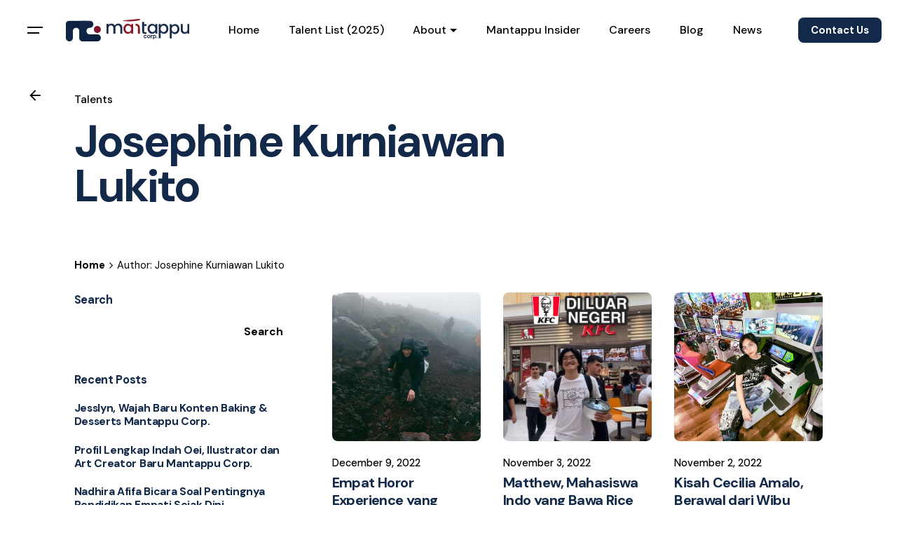

--- FILE ---
content_type: text/html; charset=UTF-8
request_url: https://www.mantappu.com/author/josephine-kurniawan/
body_size: 18344
content:
<!DOCTYPE html><html lang="en-US"><head><meta charset="UTF-8"><link rel="preconnect" href="https://fonts.gstatic.com/" crossorigin /><meta name="viewport" content="width=device-width, initial-scale=1"><meta name='robots' content='noindex, follow' /><title>Josephine Kurniawan Lukito, Author at Mantappu Corp.</title><meta property="og:locale" content="en_US" /><meta property="og:type" content="profile" /><meta property="og:title" content="Josephine Kurniawan Lukito, Author at Mantappu Corp." /><meta property="og:url" content="https://www.mantappu.com/author/josephine-kurniawan/" /><meta property="og:site_name" content="Mantappu Corp." /><meta property="og:image" content="https://secure.gravatar.com/avatar/ffdead2aae1641afba3461596be0eda2?s=500&d=mm&r=g" /><meta name="twitter:card" content="summary_large_image" /> <script type="application/ld+json" class="yoast-schema-graph">{"@context":"https://schema.org","@graph":[{"@type":"ProfilePage","@id":"https://www.mantappu.com/author/josephine-kurniawan/","url":"https://www.mantappu.com/author/josephine-kurniawan/","name":"Josephine Kurniawan Lukito, Author at Mantappu Corp.","isPartOf":{"@id":"https://www.mantappu.com/#website"},"primaryImageOfPage":{"@id":"https://www.mantappu.com/author/josephine-kurniawan/#primaryimage"},"image":{"@id":"https://www.mantappu.com/author/josephine-kurniawan/#primaryimage"},"thumbnailUrl":"https://www.mantappu.com/wp-content/uploads/2022/12/69439700_520646195177433_1377776897816656891_n.jpg","breadcrumb":{"@id":"https://www.mantappu.com/author/josephine-kurniawan/#breadcrumb"},"inLanguage":"en-US","potentialAction":[{"@type":"ReadAction","target":["https://www.mantappu.com/author/josephine-kurniawan/"]}]},{"@type":"ImageObject","inLanguage":"en-US","@id":"https://www.mantappu.com/author/josephine-kurniawan/#primaryimage","url":"https://www.mantappu.com/wp-content/uploads/2022/12/69439700_520646195177433_1377776897816656891_n.jpg","contentUrl":"https://www.mantappu.com/wp-content/uploads/2022/12/69439700_520646195177433_1377776897816656891_n.jpg","width":1080,"height":1350,"caption":"Empat Horor Experience yang Dialami Leonardo Edwin Saat Hiking"},{"@type":"BreadcrumbList","@id":"https://www.mantappu.com/author/josephine-kurniawan/#breadcrumb","itemListElement":[{"@type":"ListItem","position":1,"name":"Home","item":"https://www.mantappu.com/"},{"@type":"ListItem","position":2,"name":"Archives for Josephine Kurniawan Lukito"}]},{"@type":"WebSite","@id":"https://www.mantappu.com/#website","url":"https://www.mantappu.com/","name":"Mantappu Corp.","description":"Empowering Indonesia&#039;s Creator Economy","publisher":{"@id":"https://www.mantappu.com/#organization"},"potentialAction":[{"@type":"SearchAction","target":{"@type":"EntryPoint","urlTemplate":"https://www.mantappu.com/?s={search_term_string}"},"query-input":{"@type":"PropertyValueSpecification","valueRequired":true,"valueName":"search_term_string"}}],"inLanguage":"en-US"},{"@type":"Organization","@id":"https://www.mantappu.com/#organization","name":"Mantappu Corp.","url":"https://www.mantappu.com/","logo":{"@type":"ImageObject","inLanguage":"en-US","@id":"https://www.mantappu.com/#/schema/logo/image/","url":"https://www.mantappu.com/wp-content/uploads/2022/08/Mantappu-Logo.svg","contentUrl":"https://www.mantappu.com/wp-content/uploads/2022/08/Mantappu-Logo.svg","width":300,"height":64,"caption":"Mantappu Corp."},"image":{"@id":"https://www.mantappu.com/#/schema/logo/image/"}},{"@type":"Person","@id":"https://www.mantappu.com/#/schema/person/c4fb0b3747f12c7617b0bebb1710f119","name":"Josephine Kurniawan Lukito","mainEntityOfPage":{"@id":"https://www.mantappu.com/author/josephine-kurniawan/"}}]}</script> <link rel="alternate" type="application/rss+xml" title="Mantappu Corp. &raquo; Feed" href="https://www.mantappu.com/feed/" /><link rel="alternate" type="application/rss+xml" title="Mantappu Corp. &raquo; Posts by Josephine Kurniawan Lukito Feed" href="https://www.mantappu.com/author/josephine-kurniawan/feed/" />
 <script src="//www.googletagmanager.com/gtag/js?id=G-FL471SET9Q"  data-cfasync="false" data-wpfc-render="false" type="text/javascript" async></script> <script data-cfasync="false" data-wpfc-render="false" type="text/javascript">var mi_version = '9.11.0';
				var mi_track_user = true;
				var mi_no_track_reason = '';
								var MonsterInsightsDefaultLocations = {"page_location":"https:\/\/www.mantappu.com\/author\/josephine-kurniawan\/"};
								if ( typeof MonsterInsightsPrivacyGuardFilter === 'function' ) {
					var MonsterInsightsLocations = (typeof MonsterInsightsExcludeQuery === 'object') ? MonsterInsightsPrivacyGuardFilter( MonsterInsightsExcludeQuery ) : MonsterInsightsPrivacyGuardFilter( MonsterInsightsDefaultLocations );
				} else {
					var MonsterInsightsLocations = (typeof MonsterInsightsExcludeQuery === 'object') ? MonsterInsightsExcludeQuery : MonsterInsightsDefaultLocations;
				}

								var disableStrs = [
										'ga-disable-G-FL471SET9Q',
									];

				/* Function to detect opted out users */
				function __gtagTrackerIsOptedOut() {
					for (var index = 0; index < disableStrs.length; index++) {
						if (document.cookie.indexOf(disableStrs[index] + '=true') > -1) {
							return true;
						}
					}

					return false;
				}

				/* Disable tracking if the opt-out cookie exists. */
				if (__gtagTrackerIsOptedOut()) {
					for (var index = 0; index < disableStrs.length; index++) {
						window[disableStrs[index]] = true;
					}
				}

				/* Opt-out function */
				function __gtagTrackerOptout() {
					for (var index = 0; index < disableStrs.length; index++) {
						document.cookie = disableStrs[index] + '=true; expires=Thu, 31 Dec 2099 23:59:59 UTC; path=/';
						window[disableStrs[index]] = true;
					}
				}

				if ('undefined' === typeof gaOptout) {
					function gaOptout() {
						__gtagTrackerOptout();
					}
				}
								window.dataLayer = window.dataLayer || [];

				window.MonsterInsightsDualTracker = {
					helpers: {},
					trackers: {},
				};
				if (mi_track_user) {
					function __gtagDataLayer() {
						dataLayer.push(arguments);
					}

					function __gtagTracker(type, name, parameters) {
						if (!parameters) {
							parameters = {};
						}

						if (parameters.send_to) {
							__gtagDataLayer.apply(null, arguments);
							return;
						}

						if (type === 'event') {
														parameters.send_to = monsterinsights_frontend.v4_id;
							var hookName = name;
							if (typeof parameters['event_category'] !== 'undefined') {
								hookName = parameters['event_category'] + ':' + name;
							}

							if (typeof MonsterInsightsDualTracker.trackers[hookName] !== 'undefined') {
								MonsterInsightsDualTracker.trackers[hookName](parameters);
							} else {
								__gtagDataLayer('event', name, parameters);
							}
							
						} else {
							__gtagDataLayer.apply(null, arguments);
						}
					}

					__gtagTracker('js', new Date());
					__gtagTracker('set', {
						'developer_id.dZGIzZG': true,
											});
					if ( MonsterInsightsLocations.page_location ) {
						__gtagTracker('set', MonsterInsightsLocations);
					}
										__gtagTracker('config', 'G-FL471SET9Q', {"forceSSL":"true","link_attribution":"true"} );
										window.gtag = __gtagTracker;										(function () {
						/* https://developers.google.com/analytics/devguides/collection/analyticsjs/ */
						/* ga and __gaTracker compatibility shim. */
						var noopfn = function () {
							return null;
						};
						var newtracker = function () {
							return new Tracker();
						};
						var Tracker = function () {
							return null;
						};
						var p = Tracker.prototype;
						p.get = noopfn;
						p.set = noopfn;
						p.send = function () {
							var args = Array.prototype.slice.call(arguments);
							args.unshift('send');
							__gaTracker.apply(null, args);
						};
						var __gaTracker = function () {
							var len = arguments.length;
							if (len === 0) {
								return;
							}
							var f = arguments[len - 1];
							if (typeof f !== 'object' || f === null || typeof f.hitCallback !== 'function') {
								if ('send' === arguments[0]) {
									var hitConverted, hitObject = false, action;
									if ('event' === arguments[1]) {
										if ('undefined' !== typeof arguments[3]) {
											hitObject = {
												'eventAction': arguments[3],
												'eventCategory': arguments[2],
												'eventLabel': arguments[4],
												'value': arguments[5] ? arguments[5] : 1,
											}
										}
									}
									if ('pageview' === arguments[1]) {
										if ('undefined' !== typeof arguments[2]) {
											hitObject = {
												'eventAction': 'page_view',
												'page_path': arguments[2],
											}
										}
									}
									if (typeof arguments[2] === 'object') {
										hitObject = arguments[2];
									}
									if (typeof arguments[5] === 'object') {
										Object.assign(hitObject, arguments[5]);
									}
									if ('undefined' !== typeof arguments[1].hitType) {
										hitObject = arguments[1];
										if ('pageview' === hitObject.hitType) {
											hitObject.eventAction = 'page_view';
										}
									}
									if (hitObject) {
										action = 'timing' === arguments[1].hitType ? 'timing_complete' : hitObject.eventAction;
										hitConverted = mapArgs(hitObject);
										__gtagTracker('event', action, hitConverted);
									}
								}
								return;
							}

							function mapArgs(args) {
								var arg, hit = {};
								var gaMap = {
									'eventCategory': 'event_category',
									'eventAction': 'event_action',
									'eventLabel': 'event_label',
									'eventValue': 'event_value',
									'nonInteraction': 'non_interaction',
									'timingCategory': 'event_category',
									'timingVar': 'name',
									'timingValue': 'value',
									'timingLabel': 'event_label',
									'page': 'page_path',
									'location': 'page_location',
									'title': 'page_title',
									'referrer' : 'page_referrer',
								};
								for (arg in args) {
																		if (!(!args.hasOwnProperty(arg) || !gaMap.hasOwnProperty(arg))) {
										hit[gaMap[arg]] = args[arg];
									} else {
										hit[arg] = args[arg];
									}
								}
								return hit;
							}

							try {
								f.hitCallback();
							} catch (ex) {
							}
						};
						__gaTracker.create = newtracker;
						__gaTracker.getByName = newtracker;
						__gaTracker.getAll = function () {
							return [];
						};
						__gaTracker.remove = noopfn;
						__gaTracker.loaded = true;
						window['__gaTracker'] = __gaTracker;
					})();
									} else {
										console.log("");
					(function () {
						function __gtagTracker() {
							return null;
						}

						window['__gtagTracker'] = __gtagTracker;
						window['gtag'] = __gtagTracker;
					})();
									}</script>  <script>WebFontConfig={google:{families:["DM Sans:700i,700,500i,500,400i,400:latin-ext,latin-ext","DM Sans:700:latin-ext,latin-ext"]}};if ( typeof WebFont === "object" && typeof WebFont.load === "function" ) { WebFont.load( WebFontConfig ); }</script><script data-optimized="1" src="https://www.mantappu.com/wp-content/plugins/litespeed-cache/assets/js/webfontloader.min.js"></script><link data-optimized="2" rel="stylesheet" href="https://www.mantappu.com/wp-content/litespeed/css/7a643e1ac2e84b7d110a48e87ecee013.css?ver=9e8e8" /><style id='wp-block-image-inline-css' type='text/css'>.wp-block-image>a,.wp-block-image>figure>a{display:inline-block}.wp-block-image img{box-sizing:border-box;height:auto;max-width:100%;vertical-align:bottom}@media not (prefers-reduced-motion){.wp-block-image img.hide{visibility:hidden}.wp-block-image img.show{animation:show-content-image .4s}}.wp-block-image[style*=border-radius] img,.wp-block-image[style*=border-radius]>a{border-radius:inherit}.wp-block-image.has-custom-border img{box-sizing:border-box}.wp-block-image.aligncenter{text-align:center}.wp-block-image.alignfull>a,.wp-block-image.alignwide>a{width:100%}.wp-block-image.alignfull img,.wp-block-image.alignwide img{height:auto;width:100%}.wp-block-image .aligncenter,.wp-block-image .alignleft,.wp-block-image .alignright,.wp-block-image.aligncenter,.wp-block-image.alignleft,.wp-block-image.alignright{display:table}.wp-block-image .aligncenter>figcaption,.wp-block-image .alignleft>figcaption,.wp-block-image .alignright>figcaption,.wp-block-image.aligncenter>figcaption,.wp-block-image.alignleft>figcaption,.wp-block-image.alignright>figcaption{caption-side:bottom;display:table-caption}.wp-block-image .alignleft{float:left;margin:.5em 1em .5em 0}.wp-block-image .alignright{float:right;margin:.5em 0 .5em 1em}.wp-block-image .aligncenter{margin-left:auto;margin-right:auto}.wp-block-image :where(figcaption){margin-bottom:1em;margin-top:.5em}.wp-block-image.is-style-circle-mask img{border-radius:9999px}@supports ((-webkit-mask-image:none) or (mask-image:none)) or (-webkit-mask-image:none){.wp-block-image.is-style-circle-mask img{border-radius:0;-webkit-mask-image:url('data:image/svg+xml;utf8,<svg viewBox="0 0 100 100" xmlns="http://www.w3.org/2000/svg"><circle cx="50" cy="50" r="50"/></svg>');mask-image:url('data:image/svg+xml;utf8,<svg viewBox="0 0 100 100" xmlns="http://www.w3.org/2000/svg"><circle cx="50" cy="50" r="50"/></svg>');mask-mode:alpha;-webkit-mask-position:center;mask-position:center;-webkit-mask-repeat:no-repeat;mask-repeat:no-repeat;-webkit-mask-size:contain;mask-size:contain}}:root :where(.wp-block-image.is-style-rounded img,.wp-block-image .is-style-rounded img){border-radius:9999px}.wp-block-image figure{margin:0}.wp-lightbox-container{display:flex;flex-direction:column;position:relative}.wp-lightbox-container img{cursor:zoom-in}.wp-lightbox-container img:hover+button{opacity:1}.wp-lightbox-container button{align-items:center;backdrop-filter:blur(16px) saturate(180%);background-color:#5a5a5a40;border:none;border-radius:4px;cursor:zoom-in;display:flex;height:20px;justify-content:center;opacity:0;padding:0;position:absolute;right:16px;text-align:center;top:16px;width:20px;z-index:100}@media not (prefers-reduced-motion){.wp-lightbox-container button{transition:opacity .2s ease}}.wp-lightbox-container button:focus-visible{outline:3px auto #5a5a5a40;outline:3px auto -webkit-focus-ring-color;outline-offset:3px}.wp-lightbox-container button:hover{cursor:pointer;opacity:1}.wp-lightbox-container button:focus{opacity:1}.wp-lightbox-container button:focus,.wp-lightbox-container button:hover,.wp-lightbox-container button:not(:hover):not(:active):not(.has-background){background-color:#5a5a5a40;border:none}.wp-lightbox-overlay{box-sizing:border-box;cursor:zoom-out;height:100vh;left:0;overflow:hidden;position:fixed;top:0;visibility:hidden;width:100%;z-index:100000}.wp-lightbox-overlay .close-button{align-items:center;cursor:pointer;display:flex;justify-content:center;min-height:40px;min-width:40px;padding:0;position:absolute;right:calc(env(safe-area-inset-right) + 16px);top:calc(env(safe-area-inset-top) + 16px);z-index:5000000}.wp-lightbox-overlay .close-button:focus,.wp-lightbox-overlay .close-button:hover,.wp-lightbox-overlay .close-button:not(:hover):not(:active):not(.has-background){background:none;border:none}.wp-lightbox-overlay .lightbox-image-container{height:var(--wp--lightbox-container-height);left:50%;overflow:hidden;position:absolute;top:50%;transform:translate(-50%,-50%);transform-origin:top left;width:var(--wp--lightbox-container-width);z-index:9999999999}.wp-lightbox-overlay .wp-block-image{align-items:center;box-sizing:border-box;display:flex;height:100%;justify-content:center;margin:0;position:relative;transform-origin:0 0;width:100%;z-index:3000000}.wp-lightbox-overlay .wp-block-image img{height:var(--wp--lightbox-image-height);min-height:var(--wp--lightbox-image-height);min-width:var(--wp--lightbox-image-width);width:var(--wp--lightbox-image-width)}.wp-lightbox-overlay .wp-block-image figcaption{display:none}.wp-lightbox-overlay button{background:none;border:none}.wp-lightbox-overlay .scrim{background-color:#fff;height:100%;opacity:.9;position:absolute;width:100%;z-index:2000000}.wp-lightbox-overlay.active{visibility:visible}@media not (prefers-reduced-motion){.wp-lightbox-overlay.active{animation:turn-on-visibility .25s both}.wp-lightbox-overlay.active img{animation:turn-on-visibility .35s both}.wp-lightbox-overlay.show-closing-animation:not(.active){animation:turn-off-visibility .35s both}.wp-lightbox-overlay.show-closing-animation:not(.active) img{animation:turn-off-visibility .25s both}.wp-lightbox-overlay.zoom.active{animation:none;opacity:1;visibility:visible}.wp-lightbox-overlay.zoom.active .lightbox-image-container{animation:lightbox-zoom-in .4s}.wp-lightbox-overlay.zoom.active .lightbox-image-container img{animation:none}.wp-lightbox-overlay.zoom.active .scrim{animation:turn-on-visibility .4s forwards}.wp-lightbox-overlay.zoom.show-closing-animation:not(.active){animation:none}.wp-lightbox-overlay.zoom.show-closing-animation:not(.active) .lightbox-image-container{animation:lightbox-zoom-out .4s}.wp-lightbox-overlay.zoom.show-closing-animation:not(.active) .lightbox-image-container img{animation:none}.wp-lightbox-overlay.zoom.show-closing-animation:not(.active) .scrim{animation:turn-off-visibility .4s forwards}}@keyframes show-content-image{0%{visibility:hidden}99%{visibility:hidden}to{visibility:visible}}@keyframes turn-on-visibility{0%{opacity:0}to{opacity:1}}@keyframes turn-off-visibility{0%{opacity:1;visibility:visible}99%{opacity:0;visibility:visible}to{opacity:0;visibility:hidden}}@keyframes lightbox-zoom-in{0%{transform:translate(calc((-100vw + var(--wp--lightbox-scrollbar-width))/2 + var(--wp--lightbox-initial-left-position)),calc(-50vh + var(--wp--lightbox-initial-top-position))) scale(var(--wp--lightbox-scale))}to{transform:translate(-50%,-50%) scale(1)}}@keyframes lightbox-zoom-out{0%{transform:translate(-50%,-50%) scale(1);visibility:visible}99%{visibility:visible}to{transform:translate(calc((-100vw + var(--wp--lightbox-scrollbar-width))/2 + var(--wp--lightbox-initial-left-position)),calc(-50vh + var(--wp--lightbox-initial-top-position))) scale(var(--wp--lightbox-scale));visibility:hidden}}
/*# sourceURL=https://www.mantappu.com/wp-includes/blocks/image/style.min.css */</style> <script type="text/javascript" src="https://www.mantappu.com/wp-content/plugins/google-analytics-for-wordpress/assets/js/frontend-gtag.min.js?ver=9.11.0" id="monsterinsights-frontend-script-js" async="async" data-wp-strategy="async"></script> <script data-cfasync="false" data-wpfc-render="false" type="text/javascript" id='monsterinsights-frontend-script-js-extra'>/*  */
var monsterinsights_frontend = {"js_events_tracking":"true","download_extensions":"doc,pdf,ppt,zip,xls,docx,pptx,xlsx","inbound_paths":"[{\"path\":\"\\\/go\\\/\",\"label\":\"affiliate\"},{\"path\":\"\\\/recommend\\\/\",\"label\":\"affiliate\"}]","home_url":"https:\/\/www.mantappu.com","hash_tracking":"false","v4_id":"G-FL471SET9Q"};/*  */</script> <script type="text/javascript" src="https://www.mantappu.com/wp-includes/js/jquery/jquery.min.js?ver=3.7.1" id="jquery-core-js"></script> <script data-optimized="1" type="text/javascript" src="https://www.mantappu.com/wp-content/litespeed/js/a164df9affa17239f674877e87c090e3.js?ver=6312b" id="jquery-migrate-js"></script> <link rel="EditURI" type="application/rsd+xml" title="RSD" href="https://www.mantappu.com/xmlrpc.php?rsd" /><meta name="generator" content="Elementor 3.33.1; features: additional_custom_breakpoints; settings: css_print_method-external, google_font-enabled, font_display-auto"><link rel="icon" href="https://www.mantappu.com/wp-content/uploads/2022/08/Group-1-2-150x150.png" sizes="32x32" /><link rel="icon" href="https://www.mantappu.com/wp-content/uploads/2022/08/Group-1-2-200x200.png" sizes="192x192" /><link rel="apple-touch-icon" href="https://www.mantappu.com/wp-content/uploads/2022/08/Group-1-2-200x200.png" /><meta name="msapplication-TileImage" content="https://www.mantappu.com/wp-content/uploads/2022/08/Group-1-2.png" /></head><body data-rsssl=1 class="archive author author-josephine-kurniawan author-6 wp-custom-logo wp-embed-responsive wp-theme-ohio group-blog hfeed ohio-theme-3.6.2 with-header-3 with-widget-divider with-left-mobile-hamburger with-fixed-search with-headline with-sticky-header with-breadcrumbs icon-buttons-animation elementor-default elementor-kit-5"><div id="page" class="site"><ul class="elements-bar left -unlist dynamic-typo"><li></li><li></li></ul><ul class="elements-bar right -unlist dynamic-typo"><li></li></ul><a class="skip-link screen-reader-text" href="#main">Skip to content</a><header id="masthead" class="header header-3 both-types" data-header-fixed=true data-fixed-initial-offset=150><div class="header-wrap"><div class="header-wrap-inner"><div class="left-part"><div class="desktop-hamburger -left">
<button class="hamburger-button" data-js="hamburger" aria-label="Hamburger"><div class="hamburger icon-button" tabindex="0">
<i class="icon"></i></div>
</button></div><div class="mobile-hamburger -left">
<button class="hamburger-button" data-js="hamburger" aria-label="Hamburger"><div class="hamburger icon-button" tabindex="0">
<i class="icon"></i></div>
</button></div><div class="branding">
<a class="branding-title titles-typo -undash -unlink" href="https://www.mantappu.com/" rel="home"><div class="logo with-mobile">
<img data-lazyloaded="1" src="[data-uri]" data-src="https://www.mantappu.com/wp-content/uploads/2022/08/Mantappu-Logo-s.svg" class=" svg-logo" data-srcset="https://www.mantappu.com/wp-content/uploads/2022/08/Mantappu-Logo-s.svg 2x" alt="Mantappu Corp."><noscript><img src="https://www.mantappu.com/wp-content/uploads/2022/08/Mantappu-Logo-s.svg" class=" svg-logo"  srcset="https://www.mantappu.com/wp-content/uploads/2022/08/Mantappu-Logo-s.svg 2x" alt="Mantappu Corp."></noscript></div><div class="logo-mobile">
<img data-lazyloaded="1" src="[data-uri]" data-src="https://www.mantappu.com/wp-content/uploads/2022/08/Mantappu-Logo-s.svg" class=" svg-logo" alt="Mantappu Corp."><noscript><img src="https://www.mantappu.com/wp-content/uploads/2022/08/Mantappu-Logo-s.svg" class=" svg-logo" alt="Mantappu Corp."></noscript></div><div class="logo-sticky">
<img data-lazyloaded="1" src="[data-uri]" data-src="https://www.mantappu.com/wp-content/uploads/2022/08/Mantappu-Logo-s.svg" class=" svg-logo" data-srcset="https://www.mantappu.com/wp-content/uploads/2022/08/Mantappu-Logo-s.svg 2x" alt="Mantappu Corp."><noscript><img src="https://www.mantappu.com/wp-content/uploads/2022/08/Mantappu-Logo-s.svg" class=" svg-logo"  srcset="https://www.mantappu.com/wp-content/uploads/2022/08/Mantappu-Logo-s.svg 2x" alt="Mantappu Corp."></noscript></div><div class="logo-sticky-mobile"><img data-lazyloaded="1" src="[data-uri]" data-src="https://www.mantappu.com/wp-content/uploads/2022/08/Mantappu-Logo-s.svg" class=" svg-logo" alt="Mantappu Corp."><noscript><img src="https://www.mantappu.com/wp-content/uploads/2022/08/Mantappu-Logo-s.svg" class=" svg-logo" alt="Mantappu Corp."></noscript></div><div class="logo-dynamic">
<span class="dark hidden">
<img data-lazyloaded="1" src="[data-uri]" data-src="https://www.mantappu.com/wp-content/uploads/2022/08/Mantappu-Logo-s.svg"  class="svg-logo" data-srcset="https://www.mantappu.com/wp-content/uploads/2022/08/Mantappu-Logo-s.svg 2x" alt="Mantappu Corp."><noscript><img src="https://www.mantappu.com/wp-content/uploads/2022/08/Mantappu-Logo-s.svg"  class="svg-logo" srcset="https://www.mantappu.com/wp-content/uploads/2022/08/Mantappu-Logo-s.svg 2x" alt="Mantappu Corp."></noscript></span>
<span class="light hidden">
Mantappu Corp.
</span></div>
</a></div></div><div class="right-part right"><nav id="site-navigation" class="nav with-highlighted-menu hide-mobile-menu-images hide-mobile-menu-descriptions" data-mobile-menu-second-click-link=""><div class="slide-in-overlay menu-slide-in-overlay"><div class="overlay"></div><div class="close-bar">
<button class="icon-button -overlay-button" data-js="close-popup" aria-label="Close">
<i class="icon">
<svg class="default" width="14" height="14" viewBox="0 0 14 14" fill="none" xmlns="http://www.w3.org/2000/svg">
<path d="M14 1.41L12.59 0L7 5.59L1.41 0L0 1.41L5.59 7L0 12.59L1.41 14L7 8.41L12.59 14L14 12.59L8.41 7L14 1.41Z"></path>
</svg>
</i>
</button></div><div class="holder"><div id="mega-menu-wrap" class="nav-container"><ul id="menu-primary" class="menu"><li id="nav-menu-item-225402-694973250bfc4" class="mega-menu-item nav-item menu-item-depth-0 "><a href="https://www.mantappu.com/" class="menu-link -undash -unlink main-menu-link item-title"><span>Home</span></a></li><li id="nav-menu-item-225403-694973250e1da" class="mega-menu-item nav-item menu-item-depth-0 "><a href="https://www.mantappu.com/talents/" class="menu-link -undash -unlink main-menu-link item-title"><span>Talent List (2025)</span></a></li><li id="nav-menu-item-230228-694973250e253" class="mega-menu-item nav-item menu-item-depth-0 has-submenu about-menu"><a href="https://www.mantappu.com/about/" class="menu-link -undash -unlink main-menu-link item-title"><span>About</span><div class="has-submenu-icon">
<i class="icon menu-plus">
<svg width="14" height="14" viewBox="0 0 14 14" fill="none" xmlns="http://www.w3.org/2000/svg">
<path d="M14 8H8V14H6V8H0V6H6V0H8V6H14V8Z"/>
</svg>
</i></div></a><ul class="menu-depth-1 sub-menu"><li id="nav-menu-item-234997-694973250e27f" class="mega-menu-item sub-nav-item menu-item-depth-1 "><a href="https://www.mantappu.com/about/" class="menu-link -undash -unlink sub-menu-link "><span>Mantappu</span></a></li><li id="nav-menu-item-236274-694973250e2a4" class="mega-menu-item sub-nav-item menu-item-depth-1 "><a href="https://www.mantappu.com/mantappu-academy/" class="menu-link -undash -unlink sub-menu-link "><span>Mantappu Academy</span></a></li><li id="nav-menu-item-234996-694973250e2c5" class="mega-menu-item sub-nav-item menu-item-depth-1 "><a href="https://www.mantappu.com/glxssy/" class="menu-link -undash -unlink sub-menu-link "><span>Glxssy</span></a></li></ul></li><li id="nav-menu-item-234405-694973250e2f7" class="mega-menu-item nav-item menu-item-depth-0 "><a href="https://www.mantappu.com/insiders/" class="menu-link -undash -unlink main-menu-link item-title"><span>Mantappu Insider</span></a></li><li id="nav-menu-item-225918-694973250e326" class="mega-menu-item nav-item menu-item-depth-0 "><a href="https://www.mantappu.com/careers/" class="menu-link -undash -unlink main-menu-link item-title"><span>Careers</span></a></li><li id="nav-menu-item-226032-694973250e353" class="mega-menu-item nav-item menu-item-depth-0 "><a href="https://www.mantappu.com/blog/" class="menu-link -undash -unlink main-menu-link item-title"><span>Blog</span></a></li><li id="nav-menu-item-231572-694973250e37e" class="mega-menu-item nav-item menu-item-depth-0 "><a href="https://www.mantappu.com/news-list/" class="menu-link -undash -unlink main-menu-link item-title"><span>News</span></a></li></ul></div><div class="copyright"><p>©  All rights reserved | <b>PT Mantappu Berkat Digital</b></p></div></div></div></nav><ul class="menu-optional -unlist"><li class="button-group"><a href="https://www.mantappu.com/contact-us/" class="button -small btn-optional" target="">
Contact Us		</a></li></ul><div class="close-menu"></div></div></div></div></header><div class="clb-popup hamburger-nav"><div class="close-bar">
<button class="icon-button -light" data-js="close-hamburger-menu" aria-label="Close">
<i class="icon">
<svg class="default" width="14" height="14" viewBox="0 0 14 14" fill="none" xmlns="http://www.w3.org/2000/svg">
<path d="M14 1.41L12.59 0L7 5.59L1.41 0L0 1.41L5.59 7L0 12.59L1.41 14L7 8.41L12.59 14L14 12.59L8.41 7L14 1.41Z"></path>
</svg>
</i>
</button></div><div class="hamburger-nav-holder"><ul id="secondary-menu" class="menu"><li id="nav-menu-item-225402-694973251fadd" class="mega-menu-item nav-item menu-item-depth-0 "><a href="https://www.mantappu.com/" class="menu-link -undash -unlink main-menu-link item-title"><span>Home</span></a></li><li id="nav-menu-item-225403-694973251fb4e" class="mega-menu-item nav-item menu-item-depth-0 "><a href="https://www.mantappu.com/talents/" class="menu-link -undash -unlink main-menu-link item-title"><span>Talent List (2025)</span></a></li><li id="nav-menu-item-230228-694973251fb8d" class="mega-menu-item nav-item menu-item-depth-0 has-submenu about-menu"><a href="https://www.mantappu.com/about/" class="menu-link -undash -unlink main-menu-link item-title"><span>About</span><div class="has-submenu-icon">
<i class="icon menu-plus">
<svg width="14" height="14" viewBox="0 0 14 14" fill="none" xmlns="http://www.w3.org/2000/svg">
<path d="M14 8H8V14H6V8H0V6H6V0H8V6H14V8Z"/>
</svg>
</i></div></a><ul class="menu-depth-1 sub-menu"><li id="nav-menu-item-234997-694973251fbb6" class="mega-menu-item sub-nav-item menu-item-depth-1 "><a href="https://www.mantappu.com/about/" class="menu-link -undash -unlink sub-menu-link "><span>Mantappu</span></a></li><li id="nav-menu-item-236274-694973251fbdf" class="mega-menu-item sub-nav-item menu-item-depth-1 "><a href="https://www.mantappu.com/mantappu-academy/" class="menu-link -undash -unlink sub-menu-link "><span>Mantappu Academy</span></a></li><li id="nav-menu-item-234996-694973251fc02" class="mega-menu-item sub-nav-item menu-item-depth-1 "><a href="https://www.mantappu.com/glxssy/" class="menu-link -undash -unlink sub-menu-link "><span>Glxssy</span></a></li></ul></li><li id="nav-menu-item-234405-694973251fc39" class="mega-menu-item nav-item menu-item-depth-0 "><a href="https://www.mantappu.com/insiders/" class="menu-link -undash -unlink main-menu-link item-title"><span>Mantappu Insider</span></a></li><li id="nav-menu-item-225918-694973251fc6c" class="mega-menu-item nav-item menu-item-depth-0 "><a href="https://www.mantappu.com/careers/" class="menu-link -undash -unlink main-menu-link item-title"><span>Careers</span></a></li><li id="nav-menu-item-226032-694973251fc9d" class="mega-menu-item nav-item menu-item-depth-0 "><a href="https://www.mantappu.com/blog/" class="menu-link -undash -unlink main-menu-link item-title"><span>Blog</span></a></li><li id="nav-menu-item-231572-694973251fccf" class="mega-menu-item nav-item menu-item-depth-0 "><a href="https://www.mantappu.com/news-list/" class="menu-link -undash -unlink main-menu-link item-title"><span>News</span></a></li></ul></div><div class="hamburger-nav-details"><div class="details-column">
<b>Get In Touch</b><br> Menara Caraka, Lantai 12, Jl. Mega Kuningan Barat, Blok E4 7 No. 1, Kawasan Mega <br> Kuningan, Jakarta 12950</div><div class="details-column">
<b>Work Inquiries</b><br> partnership@mantappu.com<br> (+62) 818 0401 3060</div></div></div><div id="content" class="site-content" data-mobile-menu-resolution="768"><div class="page-headline without-cap subheader_excluded -left">
<a href="" class="back-link dynamic-typo -unlink vc_hidden-md vc_hidden-sm vc_hidden-xs">
<button class="icon-button" aria-controls="site-navigation" aria-label="Back">
<i class="icon">
<svg class="default" xmlns="http://www.w3.org/2000/svg" height="24" viewBox="0 -960 960 960" width="24"><path d="M314-442.5 533.5-223 480-170 170-480l310-310 53.5 53L314-517.5h476v75H314Z"/></svg>
</i>
</button>
<span class="caption">
Back    </span>
</a><div class="bg-image"></div><div class="holder"><div class="page-container -full-w"><div class="animated-holder"><div class="headline-meta"><div class="category-holder no-divider"><a class="category -unlink"  href="https://www.mantappu.com/category/talents/" rel="category tag"> Talents</a></div></div><h1 class="title">Josephine Kurniawan Lukito</h1></div></div></div></div><div class="page-container -full-w"><div class="breadcrumb-holder"><nav aria-label="breadcrumb"><ol class="breadcrumb -flex -flex-align-center -flex-just-start -flex-wrap -unlist" itemscope itemtype="http://schema.org/BreadcrumbList"><li class="breadcrumb-item" itemprop="itemListElement" itemscope itemtype="http://schema.org/ListItem"><a itemprop="item" class="-unlink" href="https://www.mantappu.com/"><span itemprop="name">Home</span></a><svg class="default" width="5" height="9" viewBox="0 0 9 16" fill="none" xmlns="http://www.w3.org/2000/svg"><path d="M0 14.5697L1.36504 16L9 8L1.36504 0L0 1.4303L6.26992 8L0 14.5697V14.5697Z"></path></svg><meta itemprop="position" content="1" /></li><li class="breadcrumb-item" itemprop="itemListElement" itemscope itemtype="http://schema.org/ListItem"><span itemprop="name" class="active">Author: Josephine Kurniawan Lukito</span><meta itemprop="position" content="2" /></li></ol></nav></div></div><div class="page-container bottom-offset -full-w"><div class="page-sidebar -left -simple"><aside id="secondary" class="widgets"><section id="block-2" class="widget widget_block widget_search"><form role="search" method="get" action="https://www.mantappu.com/" class="wp-block-search__button-outside wp-block-search__text-button wp-block-search"    ><label class="wp-block-search__label" for="wp-block-search__input-1" >Search</label><div class="wp-block-search__inside-wrapper" ><input class="wp-block-search__input" id="wp-block-search__input-1" placeholder="" value="" type="search" name="s" required /><button aria-label="Search" class="wp-block-search__button wp-element-button" type="submit" >Search</button></div></form></section><section id="block-3" class="widget widget_block"><div class="wp-block-group"><div class="wp-block-group__inner-container is-layout-flow wp-block-group-is-layout-flow"><h2 class="wp-block-heading">Recent Posts</h2><ul class="wp-block-latest-posts__list wp-block-latest-posts"><li><a class="wp-block-latest-posts__post-title" href="https://www.mantappu.com/2025/12/19/jesslyn-wajah-baru-konten-baking-desserts-mantappu-corp/">Jesslyn, Wajah Baru Konten Baking &amp; Desserts Mantappu Corp.</a></li><li><a class="wp-block-latest-posts__post-title" href="https://www.mantappu.com/2025/11/21/profil-lengkap-indah-oei-art-creator-baru-mantappu-corp/">Profil Lengkap Indah Oei, Ilustrator dan Art Creator Baru Mantappu Corp.</a></li><li><a class="wp-block-latest-posts__post-title" href="https://www.mantappu.com/2025/10/30/nadhira-afifa-bicara-soal-pentingnya-pendidikan-empati-sejak-dini/">Nadhira Afifa Bicara Soal Pentingnya Pendidikan Empati Sejak Dini</a></li><li><a class="wp-block-latest-posts__post-title" href="https://www.mantappu.com/2025/10/30/8-fakta-arubaito-di-jepang-ini-jam-kerja-dan-gajinya/">8 Fakta Arubaito di Jepang, Ini Jam Kerja dan Gajinya!</a></li><li><a class="wp-block-latest-posts__post-title" href="https://www.mantappu.com/2025/09/29/curhat-sama-ai-berbahaya-hansol-angkat-kasus-kendra-hilty/">Curhat Sama AI Berbahaya? Hansol Angkat Kasus Kendra Hilty</a></li></ul></div></div></section><section id="block-4" class="widget widget_block"><div class="wp-block-group"><div class="wp-block-group__inner-container is-layout-flow wp-block-group-is-layout-flow"><h2 class="wp-block-heading">Recent Comments</h2><div class="no-comments wp-block-latest-comments">No comments to show.</div></div></div></section><section id="search-1" class="widget widget_search"><form role="search" class="search search-form" action="https://www.mantappu.com/" method="GET">
<label>
<span class="screen-reader-text">Search for</span>
<input autocomplete="off" type="text" class="search-field" name="s" placeholder="Search..." value="">
</label>
<button aria-label="search" class="button -text search search-submit">
<i class="icon -right">
<svg class="default" xmlns="http://www.w3.org/2000/svg" height="24" viewBox="0 -960 960 960" width="24"><path d="m779-128.5-247.979-248Q501.5-352.5 463-339.25T381.658-326q-106.132 0-179.645-73.454t-73.513-179.5Q128.5-685 201.954-758.5q73.454-73.5 179.5-73.5T561-758.487q73.5 73.513 73.5 179.645 0 42.842-13.5 81.592T584-429l248 247.5-53 53ZM381.5-401q74.5 0 126.25-51.75T559.5-579q0-74.5-51.75-126.25T381.5-757q-74.5 0-126.25 51.75T203.5-579q0 74.5 51.75 126.25T381.5-401Z"/></svg>
</i>
</button></form></section><section id="recent-posts-2" class="widget widget_recent_entries"><h3 class="title widget-title">Recent Posts</h3><ul><li>
<a href="https://www.mantappu.com/2025/12/19/jesslyn-wajah-baru-konten-baking-desserts-mantappu-corp/">Jesslyn, Wajah Baru Konten Baking &amp; Desserts Mantappu Corp.</a></li><li>
<a href="https://www.mantappu.com/2025/11/21/profil-lengkap-indah-oei-art-creator-baru-mantappu-corp/">Profil Lengkap Indah Oei, Ilustrator dan Art Creator Baru Mantappu Corp.</a></li><li>
<a href="https://www.mantappu.com/2025/10/30/nadhira-afifa-bicara-soal-pentingnya-pendidikan-empati-sejak-dini/">Nadhira Afifa Bicara Soal Pentingnya Pendidikan Empati Sejak Dini</a></li><li>
<a href="https://www.mantappu.com/2025/10/30/8-fakta-arubaito-di-jepang-ini-jam-kerja-dan-gajinya/">8 Fakta Arubaito di Jepang, Ini Jam Kerja dan Gajinya!</a></li><li>
<a href="https://www.mantappu.com/2025/09/29/curhat-sama-ai-berbahaya-hansol-angkat-kasus-kendra-hilty/">Curhat Sama AI Berbahaya? Hansol Angkat Kasus Kendra Hilty</a></li></ul></section><section id="archives-1" class="widget widget_archive"><h3 class="title widget-title">Archives</h3><ul><li><a href='https://www.mantappu.com/2025/12/'>December 2025</a></li><li><a href='https://www.mantappu.com/2025/11/'>November 2025</a></li><li><a href='https://www.mantappu.com/2025/10/'>October 2025</a></li><li><a href='https://www.mantappu.com/2025/09/'>September 2025</a></li><li><a href='https://www.mantappu.com/2025/08/'>August 2025</a></li><li><a href='https://www.mantappu.com/2025/07/'>July 2025</a></li><li><a href='https://www.mantappu.com/2025/06/'>June 2025</a></li><li><a href='https://www.mantappu.com/2025/05/'>May 2025</a></li><li><a href='https://www.mantappu.com/2025/03/'>March 2025</a></li><li><a href='https://www.mantappu.com/2025/02/'>February 2025</a></li><li><a href='https://www.mantappu.com/2025/01/'>January 2025</a></li><li><a href='https://www.mantappu.com/2024/12/'>December 2024</a></li><li><a href='https://www.mantappu.com/2024/11/'>November 2024</a></li><li><a href='https://www.mantappu.com/2024/10/'>October 2024</a></li><li><a href='https://www.mantappu.com/2024/09/'>September 2024</a></li><li><a href='https://www.mantappu.com/2024/08/'>August 2024</a></li><li><a href='https://www.mantappu.com/2024/07/'>July 2024</a></li><li><a href='https://www.mantappu.com/2024/06/'>June 2024</a></li><li><a href='https://www.mantappu.com/2024/05/'>May 2024</a></li><li><a href='https://www.mantappu.com/2024/04/'>April 2024</a></li><li><a href='https://www.mantappu.com/2024/03/'>March 2024</a></li><li><a href='https://www.mantappu.com/2024/02/'>February 2024</a></li><li><a href='https://www.mantappu.com/2024/01/'>January 2024</a></li><li><a href='https://www.mantappu.com/2023/11/'>November 2023</a></li><li><a href='https://www.mantappu.com/2023/10/'>October 2023</a></li><li><a href='https://www.mantappu.com/2023/09/'>September 2023</a></li><li><a href='https://www.mantappu.com/2023/06/'>June 2023</a></li><li><a href='https://www.mantappu.com/2023/05/'>May 2023</a></li><li><a href='https://www.mantappu.com/2023/04/'>April 2023</a></li><li><a href='https://www.mantappu.com/2023/03/'>March 2023</a></li><li><a href='https://www.mantappu.com/2023/02/'>February 2023</a></li><li><a href='https://www.mantappu.com/2022/12/'>December 2022</a></li><li><a href='https://www.mantappu.com/2022/11/'>November 2022</a></li><li><a href='https://www.mantappu.com/2022/10/'>October 2022</a></li></ul></section><section id="categories-2" class="widget widget_categories"><h3 class="title widget-title">Categories</h3><ul><li class="cat-item cat-item-33"><a href="https://www.mantappu.com/category/personal/">Personal</a></li><li class="cat-item cat-item-34"><a href="https://www.mantappu.com/category/stories/">Stories</a></li><li class="cat-item cat-item-24"><a href="https://www.mantappu.com/category/talents/">Talents</a></li><li class="cat-item cat-item-1"><a href="https://www.mantappu.com/category/uncategorized/">Uncategorized</a></li></ul></section><section id="meta-1" class="widget widget_meta"><h3 class="title widget-title">Meta</h3><ul><li><a rel="nofollow" href="https://www.mantappu.com/wp-login.php">Log in</a></li><li><a href="https://www.mantappu.com/feed/">Entries feed</a></li><li><a href="https://www.mantappu.com/comments/feed/">Comments feed</a></li><li><a href="https://wordpress.org/">WordPress.org</a></li></ul></section><section id="categories-3" class="widget widget_categories"><h3 class="title widget-title">Categories</h3><ul><li class="cat-item cat-item-33"><a href="https://www.mantappu.com/category/personal/">Personal</a> (2)</li><li class="cat-item cat-item-34"><a href="https://www.mantappu.com/category/stories/">Stories</a> (241)</li><li class="cat-item cat-item-24"><a href="https://www.mantappu.com/category/talents/">Talents</a> (262)</li><li class="cat-item cat-item-1"><a href="https://www.mantappu.com/category/uncategorized/">Uncategorized</a> (1)</li></ul></section><section id="recent-posts-3" class="widget widget_recent_entries"><h3 class="title widget-title">Recent Posts</h3><ul><li>
<a href="https://www.mantappu.com/2025/12/19/jesslyn-wajah-baru-konten-baking-desserts-mantappu-corp/">Jesslyn, Wajah Baru Konten Baking &amp; Desserts Mantappu Corp.</a>
<span class="post-date">December 19, 2025</span></li><li>
<a href="https://www.mantappu.com/2025/11/21/profil-lengkap-indah-oei-art-creator-baru-mantappu-corp/">Profil Lengkap Indah Oei, Ilustrator dan Art Creator Baru Mantappu Corp.</a>
<span class="post-date">November 21, 2025</span></li><li>
<a href="https://www.mantappu.com/2025/10/30/nadhira-afifa-bicara-soal-pentingnya-pendidikan-empati-sejak-dini/">Nadhira Afifa Bicara Soal Pentingnya Pendidikan Empati Sejak Dini</a>
<span class="post-date">October 30, 2025</span></li></ul></section><section id="custom_html-1" class="widget_text widget widget_custom_html"><h3 class="title widget-title">Need something customized?</h3><div class="textwidget custom-html-widget">We've partnered with the WordPress Experts at <a class="brand-color" href="https://wpkraken.io/?ref=colabrio" target="_blank"><b>WP Kraken</b></a>, who can help you with customization of Ohio Theme at a very affordable rate.<br><br><a target="_blank" href="https://wpkraken.io/?ref=colabrio"><img data-lazyloaded="1" src="[data-uri]" data-src="https://docs.colabr.io/norebro/wp-content/uploads/2018/01/250x120-frame.png" alt=""><noscript><img src="https://docs.colabr.io/norebro/wp-content/uploads/2018/01/250x120-frame.png" alt=""></noscript></a></div></section></aside></div><div id="primary" class="page-content content-area -with-left-sidebar"><main id="main" class="site-main"><div class="vc_row archive-holder ohio-masonry" data-lazy-container="posts"><div class="vc_col-lg-4 vc_col-md-6 vc_col-xs-12 grid-item masonry-block"  data-lazy-item="" data-lazy-scope="posts"><div class="blog-item card -layout1 -metro "  >
<a class="-unlink" href="https://www.mantappu.com/2022/12/09/empat-horor-experience-yang-dialami-leonardo-edwin-saat-hiking/" data-cursor-class="cursor-link" aria-label="Empat Horor Experience yang Dialami Leonardo Edwin saat Hiking"><figure class="image-holder" data-tilt=true data-tilt-perspective=6000><img data-lazyloaded="1" src="[data-uri]" class="blog-archive-image" data-src="https://www.mantappu.com/wp-content/uploads/2022/12/69439700_520646195177433_1377776897816656891_n-819x1024.jpg" data-srcset="https://www.mantappu.com/wp-content/uploads/2022/12/69439700_520646195177433_1377776897816656891_n-819x1024.jpg 819w, https://www.mantappu.com/wp-content/uploads/2022/12/69439700_520646195177433_1377776897816656891_n-240x300.jpg 240w, https://www.mantappu.com/wp-content/uploads/2022/12/69439700_520646195177433_1377776897816656891_n-768x960.jpg 768w, https://www.mantappu.com/wp-content/uploads/2022/12/69439700_520646195177433_1377776897816656891_n.jpg 1080w" data-sizes="(max-width: 640px) 100vw, 640px" alt="Empat Horor Experience yang Dialami Leonardo Edwin Saat Hiking" ><noscript><img class="blog-archive-image" src="https://www.mantappu.com/wp-content/uploads/2022/12/69439700_520646195177433_1377776897816656891_n-819x1024.jpg" srcset="https://www.mantappu.com/wp-content/uploads/2022/12/69439700_520646195177433_1377776897816656891_n-819x1024.jpg 819w, https://www.mantappu.com/wp-content/uploads/2022/12/69439700_520646195177433_1377776897816656891_n-240x300.jpg 240w, https://www.mantappu.com/wp-content/uploads/2022/12/69439700_520646195177433_1377776897816656891_n-768x960.jpg 768w, https://www.mantappu.com/wp-content/uploads/2022/12/69439700_520646195177433_1377776897816656891_n.jpg 1080w" sizes="(max-width: 640px) 100vw, 640px" alt="Empat Horor Experience yang Dialami Leonardo Edwin Saat Hiking" ></noscript><div class="overlay-details -fade-up"></div></figure>
</a><div class="card-details -left"><div class="headline-meta -small-t"><div class="date">December 9, 2022</div></div><div class="heading title"><h4 class="title">
<a class="-undash" href="https://www.mantappu.com/2022/12/09/empat-horor-experience-yang-dialami-leonardo-edwin-saat-hiking/">
Empat Horor Experience yang Dialami Leonardo Edwin saat Hiking				</a></h4></div></div></div></div><div class="vc_col-lg-4 vc_col-md-6 vc_col-xs-12 grid-item masonry-block"  data-lazy-item="" data-lazy-scope="posts"><div class="blog-item card -layout1 -metro "  >
<a class="-unlink" href="https://www.mantappu.com/2022/11/03/matthew-mahasiswa-indo-yang-bawa-rice-cooker-ke-kfc-jerman/" data-cursor-class="cursor-link" aria-label="Matthew, Mahasiswa Indo yang Bawa Rice Cooker ke KFC Jerman! "><figure class="image-holder" data-tilt=true data-tilt-perspective=6000><img data-lazyloaded="1" src="[data-uri]" class="blog-archive-image" data-src="https://www.mantappu.com/wp-content/uploads/2022/11/matthew.png" data-srcset="https://www.mantappu.com/wp-content/uploads/2022/11/matthew.png 465w, https://www.mantappu.com/wp-content/uploads/2022/11/matthew-186x300.png 186w" data-sizes="(max-width: 465px) 100vw, 465px" alt="Matthew content creator asal Indonesia yang bawa rice cooker ke KFC di Jerman" ><noscript><img class="blog-archive-image" src="https://www.mantappu.com/wp-content/uploads/2022/11/matthew.png" srcset="https://www.mantappu.com/wp-content/uploads/2022/11/matthew.png 465w, https://www.mantappu.com/wp-content/uploads/2022/11/matthew-186x300.png 186w" sizes="(max-width: 465px) 100vw, 465px" alt="Matthew content creator asal Indonesia yang bawa rice cooker ke KFC di Jerman" ></noscript><div class="overlay-details -fade-up"></div></figure>
</a><div class="card-details -left"><div class="headline-meta -small-t"><div class="date">November 3, 2022</div></div><div class="heading title"><h4 class="title">
<a class="-undash" href="https://www.mantappu.com/2022/11/03/matthew-mahasiswa-indo-yang-bawa-rice-cooker-ke-kfc-jerman/">
Matthew, Mahasiswa Indo yang Bawa Rice Cooker ke KFC Jerman! 				</a></h4></div></div></div></div><div class="vc_col-lg-4 vc_col-md-6 vc_col-xs-12 grid-item masonry-block"  data-lazy-item="" data-lazy-scope="posts"><div class="blog-item card -layout1 -metro "  >
<a class="-unlink" href="https://www.mantappu.com/2022/11/02/kisah-cecilia-amalo-berawal-dari-wibu-hingga-dream-comes-true/" data-cursor-class="cursor-link" aria-label="Kisah Cecilia Amalo, Berawal dari Wibu Hingga Dream Comes True!"><figure class="image-holder" data-tilt=true data-tilt-perspective=6000><img data-lazyloaded="1" src="[data-uri]" class="blog-archive-image" data-src="https://www.mantappu.com/wp-content/uploads/2022/11/309417556_519811013316720_9155271850151206460_n-861x1024.jpg" data-srcset="https://www.mantappu.com/wp-content/uploads/2022/11/309417556_519811013316720_9155271850151206460_n-861x1024.jpg 861w, https://www.mantappu.com/wp-content/uploads/2022/11/309417556_519811013316720_9155271850151206460_n-252x300.jpg 252w, https://www.mantappu.com/wp-content/uploads/2022/11/309417556_519811013316720_9155271850151206460_n-768x913.jpg 768w, https://www.mantappu.com/wp-content/uploads/2022/11/309417556_519811013316720_9155271850151206460_n.jpg 1080w" data-sizes="(max-width: 640px) 100vw, 640px" alt="Kisah Cecilia Amalo, Berawal dari Wibu Hingga Dream Comes True!" ><noscript><img class="blog-archive-image" src="https://www.mantappu.com/wp-content/uploads/2022/11/309417556_519811013316720_9155271850151206460_n-861x1024.jpg" srcset="https://www.mantappu.com/wp-content/uploads/2022/11/309417556_519811013316720_9155271850151206460_n-861x1024.jpg 861w, https://www.mantappu.com/wp-content/uploads/2022/11/309417556_519811013316720_9155271850151206460_n-252x300.jpg 252w, https://www.mantappu.com/wp-content/uploads/2022/11/309417556_519811013316720_9155271850151206460_n-768x913.jpg 768w, https://www.mantappu.com/wp-content/uploads/2022/11/309417556_519811013316720_9155271850151206460_n.jpg 1080w" sizes="(max-width: 640px) 100vw, 640px" alt="Kisah Cecilia Amalo, Berawal dari Wibu Hingga Dream Comes True!" ></noscript><div class="overlay-details -fade-up"></div></figure>
</a><div class="card-details -left"><div class="headline-meta -small-t"><div class="date">November 2, 2022</div></div><div class="heading title"><h4 class="title">
<a class="-undash" href="https://www.mantappu.com/2022/11/02/kisah-cecilia-amalo-berawal-dari-wibu-hingga-dream-comes-true/">
Kisah Cecilia Amalo, Berawal dari Wibu Hingga Dream Comes True!				</a></h4></div></div></div></div><div class="vc_col-lg-4 vc_col-md-6 vc_col-xs-12 grid-item masonry-block"  data-lazy-item="" data-lazy-scope="posts"><div class="blog-item card -layout1 -metro "  >
<a class="-unlink" href="https://www.mantappu.com/2022/10/11/profil-yusuke-anggota-waseda-boys-yang-melokal-banget/" data-cursor-class="cursor-link" aria-label="Profil Yusuke, Anggota Waseda Boys yang Melokal Banget"><figure class="image-holder" data-tilt=true data-tilt-perspective=6000><img data-lazyloaded="1" src="[data-uri]" class="blog-archive-image" data-src="https://www.mantappu.com/wp-content/uploads/2022/10/yusuke.png" data-srcset="https://www.mantappu.com/wp-content/uploads/2022/10/yusuke.png 665w, https://www.mantappu.com/wp-content/uploads/2022/10/yusuke-239x300.png 239w" data-sizes="(max-width: 640px) 100vw, 640px" alt="Profil Yusuke, Anggota Waseda Boys yang Melokal Banget" ><noscript><img class="blog-archive-image" src="https://www.mantappu.com/wp-content/uploads/2022/10/yusuke.png" srcset="https://www.mantappu.com/wp-content/uploads/2022/10/yusuke.png 665w, https://www.mantappu.com/wp-content/uploads/2022/10/yusuke-239x300.png 239w" sizes="(max-width: 640px) 100vw, 640px" alt="Profil Yusuke, Anggota Waseda Boys yang Melokal Banget" ></noscript><div class="overlay-details -fade-up"></div></figure>
</a><div class="card-details -left"><div class="headline-meta -small-t"><div class="date">October 11, 2022</div></div><div class="heading title"><h4 class="title">
<a class="-undash" href="https://www.mantappu.com/2022/10/11/profil-yusuke-anggota-waseda-boys-yang-melokal-banget/">
Profil Yusuke, Anggota Waseda Boys yang Melokal Banget				</a></h4></div></div></div></div><div class="vc_col-lg-4 vc_col-md-6 vc_col-xs-12 grid-item masonry-block"  data-lazy-item="" data-lazy-scope="posts"><div class="blog-item card -layout1 -metro "  >
<a class="-unlink" href="https://www.mantappu.com/2022/10/11/turah-parthayana-konten-kreator-dan-direktur-belinsky-studio/" data-cursor-class="cursor-link" aria-label="Turah Parthayana, Konten Kreator dan Direktur Belinsky Studio"><figure class="image-holder" data-tilt=true data-tilt-perspective=6000><img data-lazyloaded="1" src="[data-uri]" class="blog-archive-image" data-src="https://www.mantappu.com/wp-content/uploads/2022/10/WhatsApp-Image-2022-11-04-at-2.56.49-PM-819x1024.jpeg" data-srcset="https://www.mantappu.com/wp-content/uploads/2022/10/WhatsApp-Image-2022-11-04-at-2.56.49-PM-819x1024.jpeg 819w, https://www.mantappu.com/wp-content/uploads/2022/10/WhatsApp-Image-2022-11-04-at-2.56.49-PM-240x300.jpeg 240w, https://www.mantappu.com/wp-content/uploads/2022/10/WhatsApp-Image-2022-11-04-at-2.56.49-PM-768x960.jpeg 768w, https://www.mantappu.com/wp-content/uploads/2022/10/WhatsApp-Image-2022-11-04-at-2.56.49-PM-1229x1536.jpeg 1229w, https://www.mantappu.com/wp-content/uploads/2022/10/WhatsApp-Image-2022-11-04-at-2.56.49-PM.jpeg 1280w" data-sizes="(max-width: 640px) 100vw, 640px" alt="Turah Parthayana, Content Creator dan Direktur Belinsky Studio" ><noscript><img class="blog-archive-image" src="https://www.mantappu.com/wp-content/uploads/2022/10/WhatsApp-Image-2022-11-04-at-2.56.49-PM-819x1024.jpeg" srcset="https://www.mantappu.com/wp-content/uploads/2022/10/WhatsApp-Image-2022-11-04-at-2.56.49-PM-819x1024.jpeg 819w, https://www.mantappu.com/wp-content/uploads/2022/10/WhatsApp-Image-2022-11-04-at-2.56.49-PM-240x300.jpeg 240w, https://www.mantappu.com/wp-content/uploads/2022/10/WhatsApp-Image-2022-11-04-at-2.56.49-PM-768x960.jpeg 768w, https://www.mantappu.com/wp-content/uploads/2022/10/WhatsApp-Image-2022-11-04-at-2.56.49-PM-1229x1536.jpeg 1229w, https://www.mantappu.com/wp-content/uploads/2022/10/WhatsApp-Image-2022-11-04-at-2.56.49-PM.jpeg 1280w" sizes="(max-width: 640px) 100vw, 640px" alt="Turah Parthayana, Content Creator dan Direktur Belinsky Studio" ></noscript><div class="overlay-details -fade-up"></div></figure>
</a><div class="card-details -left"><div class="headline-meta -small-t"><div class="date">October 11, 2022</div></div><div class="heading title"><h4 class="title">
<a class="-undash" href="https://www.mantappu.com/2022/10/11/turah-parthayana-konten-kreator-dan-direktur-belinsky-studio/">
Turah Parthayana, Konten Kreator dan Direktur Belinsky Studio				</a></h4></div></div></div></div><div class="vc_col-lg-4 vc_col-md-6 vc_col-xs-12 grid-item masonry-block"  data-lazy-item="" data-lazy-scope="posts"><div class="blog-item card -layout1 -metro "  >
<a class="-unlink" href="https://www.mantappu.com/2022/10/11/tomo-kenalan-pertama-jerome-di-waseda-university/" data-cursor-class="cursor-link" aria-label="Tomo, Kenalan Pertama Jerome di Waseda University?"><figure class="image-holder" data-tilt=true data-tilt-perspective=6000><img data-lazyloaded="1" src="[data-uri]" class="blog-archive-image" data-src="https://www.mantappu.com/wp-content/uploads/2022/10/tomo-1024x1019.jpeg" data-srcset="https://www.mantappu.com/wp-content/uploads/2022/10/tomo-1024x1019.jpeg 1024w, https://www.mantappu.com/wp-content/uploads/2022/10/tomo-300x300.jpeg 300w, https://www.mantappu.com/wp-content/uploads/2022/10/tomo-150x150.jpeg 150w, https://www.mantappu.com/wp-content/uploads/2022/10/tomo-768x764.jpeg 768w, https://www.mantappu.com/wp-content/uploads/2022/10/tomo-200x200.jpeg 200w, https://www.mantappu.com/wp-content/uploads/2022/10/tomo.jpeg 1242w" data-sizes="(max-width: 640px) 100vw, 640px" alt="Tomo, Kenalan Pertama Jerome di Waseda University?" ><noscript><img class="blog-archive-image" src="https://www.mantappu.com/wp-content/uploads/2022/10/tomo-1024x1019.jpeg" srcset="https://www.mantappu.com/wp-content/uploads/2022/10/tomo-1024x1019.jpeg 1024w, https://www.mantappu.com/wp-content/uploads/2022/10/tomo-300x300.jpeg 300w, https://www.mantappu.com/wp-content/uploads/2022/10/tomo-150x150.jpeg 150w, https://www.mantappu.com/wp-content/uploads/2022/10/tomo-768x764.jpeg 768w, https://www.mantappu.com/wp-content/uploads/2022/10/tomo-200x200.jpeg 200w, https://www.mantappu.com/wp-content/uploads/2022/10/tomo.jpeg 1242w" sizes="(max-width: 640px) 100vw, 640px" alt="Tomo, Kenalan Pertama Jerome di Waseda University?" ></noscript><div class="overlay-details -fade-up"></div></figure>
</a><div class="card-details -left"><div class="headline-meta -small-t"><div class="date">October 11, 2022</div></div><div class="heading title"><h4 class="title">
<a class="-undash" href="https://www.mantappu.com/2022/10/11/tomo-kenalan-pertama-jerome-di-waseda-university/">
Tomo, Kenalan Pertama Jerome di Waseda University?				</a></h4></div></div></div></div><div class="vc_col-lg-4 vc_col-md-6 vc_col-xs-12 grid-item masonry-block"  data-lazy-item="" data-lazy-scope="posts"><div class="blog-item card -layout1 -metro "  >
<a class="-unlink" href="https://www.mantappu.com/2022/10/11/kenalan-dengan-takuya-reviewer-wibu-asal-jepang/" data-cursor-class="cursor-link" aria-label="Kenalan Dengan Takuya, Reviewer Wibu Asal Jepang"><figure class="image-holder" data-tilt=true data-tilt-perspective=6000><img data-lazyloaded="1" src="[data-uri]" class="blog-archive-image" data-src="https://www.mantappu.com/wp-content/uploads/2022/10/takuya-e1669287782833-1024x606.jpeg" data-srcset="https://www.mantappu.com/wp-content/uploads/2022/10/takuya-e1669287782833-1024x606.jpeg 1024w, https://www.mantappu.com/wp-content/uploads/2022/10/takuya-e1669287782833-300x178.jpeg 300w, https://www.mantappu.com/wp-content/uploads/2022/10/takuya-e1669287782833-768x455.jpeg 768w, https://www.mantappu.com/wp-content/uploads/2022/10/takuya-e1669287782833.jpeg 1241w" data-sizes="(max-width: 640px) 100vw, 640px" alt="Kenalan Dengan Takuya, Reviewer Wibu Asal Jepang!" ><noscript><img class="blog-archive-image" src="https://www.mantappu.com/wp-content/uploads/2022/10/takuya-e1669287782833-1024x606.jpeg" srcset="https://www.mantappu.com/wp-content/uploads/2022/10/takuya-e1669287782833-1024x606.jpeg 1024w, https://www.mantappu.com/wp-content/uploads/2022/10/takuya-e1669287782833-300x178.jpeg 300w, https://www.mantappu.com/wp-content/uploads/2022/10/takuya-e1669287782833-768x455.jpeg 768w, https://www.mantappu.com/wp-content/uploads/2022/10/takuya-e1669287782833.jpeg 1241w" sizes="(max-width: 640px) 100vw, 640px" alt="Kenalan Dengan Takuya, Reviewer Wibu Asal Jepang!" ></noscript><div class="overlay-details -fade-up"></div></figure>
</a><div class="card-details -left"><div class="headline-meta -small-t"><div class="date">October 11, 2022</div></div><div class="heading title"><h4 class="title">
<a class="-undash" href="https://www.mantappu.com/2022/10/11/kenalan-dengan-takuya-reviewer-wibu-asal-jepang/">
Kenalan Dengan Takuya, Reviewer Wibu Asal Jepang				</a></h4></div></div></div></div><div class="vc_col-lg-4 vc_col-md-6 vc_col-xs-12 grid-item masonry-block"  data-lazy-item="" data-lazy-scope="posts"><div class="blog-item card -layout1 -metro "  >
<a class="-unlink" href="https://www.mantappu.com/2022/10/11/ryoma-otsuka-si-kalem-yang-paling-fashionista-di-waseda-boys/" data-cursor-class="cursor-link" aria-label="Ryoma Otsuka, Si Kalem yang Paling Fashionista di Waseda Boys"><figure class="image-holder" data-tilt=true data-tilt-perspective=6000><img data-lazyloaded="1" src="[data-uri]" class="blog-archive-image" data-src="https://www.mantappu.com/wp-content/uploads/2022/10/273235370_1185447365595462_7621755926028914540_n-819x1024.jpg" data-srcset="https://www.mantappu.com/wp-content/uploads/2022/10/273235370_1185447365595462_7621755926028914540_n-819x1024.jpg 819w, https://www.mantappu.com/wp-content/uploads/2022/10/273235370_1185447365595462_7621755926028914540_n-240x300.jpg 240w, https://www.mantappu.com/wp-content/uploads/2022/10/273235370_1185447365595462_7621755926028914540_n-768x960.jpg 768w, https://www.mantappu.com/wp-content/uploads/2022/10/273235370_1185447365595462_7621755926028914540_n.jpg 1080w" data-sizes="(max-width: 640px) 100vw, 640px" alt="Ryoma Otsuka, Si Kalem yang Paling Fashionista di Waseda Boys" ><noscript><img class="blog-archive-image" src="https://www.mantappu.com/wp-content/uploads/2022/10/273235370_1185447365595462_7621755926028914540_n-819x1024.jpg" srcset="https://www.mantappu.com/wp-content/uploads/2022/10/273235370_1185447365595462_7621755926028914540_n-819x1024.jpg 819w, https://www.mantappu.com/wp-content/uploads/2022/10/273235370_1185447365595462_7621755926028914540_n-240x300.jpg 240w, https://www.mantappu.com/wp-content/uploads/2022/10/273235370_1185447365595462_7621755926028914540_n-768x960.jpg 768w, https://www.mantappu.com/wp-content/uploads/2022/10/273235370_1185447365595462_7621755926028914540_n.jpg 1080w" sizes="(max-width: 640px) 100vw, 640px" alt="Ryoma Otsuka, Si Kalem yang Paling Fashionista di Waseda Boys" ></noscript><div class="overlay-details -fade-up"></div></figure>
</a><div class="card-details -left"><div class="headline-meta -small-t"><div class="date">October 11, 2022</div></div><div class="heading title"><h4 class="title">
<a class="-undash" href="https://www.mantappu.com/2022/10/11/ryoma-otsuka-si-kalem-yang-paling-fashionista-di-waseda-boys/">
Ryoma Otsuka, Si Kalem yang Paling Fashionista di Waseda Boys				</a></h4></div></div></div></div><div class="vc_col-lg-4 vc_col-md-6 vc_col-xs-12 grid-item masonry-block"  data-lazy-item="" data-lazy-scope="posts"><div class="blog-item card -layout1 -metro "  >
<a class="-unlink" href="https://www.mantappu.com/2022/10/11/maria-clarin-beauty-influencer-sekaligus-gamer-dari-batam/" data-cursor-class="cursor-link" aria-label="Maria Clarin, Beauty Influencer Sekaligus Gamer dari Batam"><figure class="image-holder" data-tilt=true data-tilt-perspective=6000><img data-lazyloaded="1" src="[data-uri]" class="blog-archive-image" data-src="https://www.mantappu.com/wp-content/uploads/2022/10/277416907_350509373670368_8843303400042868933_n-819x1024.jpg" data-srcset="https://www.mantappu.com/wp-content/uploads/2022/10/277416907_350509373670368_8843303400042868933_n-819x1024.jpg 819w, https://www.mantappu.com/wp-content/uploads/2022/10/277416907_350509373670368_8843303400042868933_n-240x300.jpg 240w, https://www.mantappu.com/wp-content/uploads/2022/10/277416907_350509373670368_8843303400042868933_n-768x960.jpg 768w, https://www.mantappu.com/wp-content/uploads/2022/10/277416907_350509373670368_8843303400042868933_n.jpg 1080w" data-sizes="(max-width: 640px) 100vw, 640px" alt="Maria Clarin, Beauty Influencer Sekaligus Gamer dari Batam" ><noscript><img class="blog-archive-image" src="https://www.mantappu.com/wp-content/uploads/2022/10/277416907_350509373670368_8843303400042868933_n-819x1024.jpg" srcset="https://www.mantappu.com/wp-content/uploads/2022/10/277416907_350509373670368_8843303400042868933_n-819x1024.jpg 819w, https://www.mantappu.com/wp-content/uploads/2022/10/277416907_350509373670368_8843303400042868933_n-240x300.jpg 240w, https://www.mantappu.com/wp-content/uploads/2022/10/277416907_350509373670368_8843303400042868933_n-768x960.jpg 768w, https://www.mantappu.com/wp-content/uploads/2022/10/277416907_350509373670368_8843303400042868933_n.jpg 1080w" sizes="(max-width: 640px) 100vw, 640px" alt="Maria Clarin, Beauty Influencer Sekaligus Gamer dari Batam" ></noscript><div class="overlay-details -fade-up"></div></figure>
</a><div class="card-details -left"><div class="headline-meta -small-t"><div class="date">October 11, 2022</div></div><div class="heading title"><h4 class="title">
<a class="-undash" href="https://www.mantappu.com/2022/10/11/maria-clarin-beauty-influencer-sekaligus-gamer-dari-batam/">
Maria Clarin, Beauty Influencer Sekaligus Gamer dari Batam				</a></h4></div></div></div></div><div class="vc_col-lg-4 vc_col-md-6 vc_col-xs-12 grid-item masonry-block"  data-lazy-item="" data-lazy-scope="posts"><div class="blog-item card -layout1 -metro "  >
<a class="-unlink" href="https://www.mantappu.com/2022/10/11/kenalan-dengan-lukas-will-tiktokers-yang-baby-face/" data-cursor-class="cursor-link" aria-label="Kenalan dengan Lukas Will, TikTokers yang Baby Face"><figure class="image-holder" data-tilt=true data-tilt-perspective=6000><img data-lazyloaded="1" src="[data-uri]" class="blog-archive-image" data-src="https://www.mantappu.com/wp-content/uploads/2022/10/lukas-827x1024.jpeg" data-srcset="https://www.mantappu.com/wp-content/uploads/2022/10/lukas-827x1024.jpeg 827w, https://www.mantappu.com/wp-content/uploads/2022/10/lukas-242x300.jpeg 242w, https://www.mantappu.com/wp-content/uploads/2022/10/lukas-768x950.jpeg 768w, https://www.mantappu.com/wp-content/uploads/2022/10/lukas.jpeg 1242w" data-sizes="(max-width: 640px) 100vw, 640px" alt="Kenalan dengan Lukas Will, TikTokers yang Baby Face!" ><noscript><img class="blog-archive-image" src="https://www.mantappu.com/wp-content/uploads/2022/10/lukas-827x1024.jpeg" srcset="https://www.mantappu.com/wp-content/uploads/2022/10/lukas-827x1024.jpeg 827w, https://www.mantappu.com/wp-content/uploads/2022/10/lukas-242x300.jpeg 242w, https://www.mantappu.com/wp-content/uploads/2022/10/lukas-768x950.jpeg 768w, https://www.mantappu.com/wp-content/uploads/2022/10/lukas.jpeg 1242w" sizes="(max-width: 640px) 100vw, 640px" alt="Kenalan dengan Lukas Will, TikTokers yang Baby Face!" ></noscript><div class="overlay-details -fade-up"></div></figure>
</a><div class="card-details -left"><div class="headline-meta -small-t"><div class="date">October 11, 2022</div></div><div class="heading title"><h4 class="title">
<a class="-undash" href="https://www.mantappu.com/2022/10/11/kenalan-dengan-lukas-will-tiktokers-yang-baby-face/">
Kenalan dengan Lukas Will, TikTokers yang Baby Face				</a></h4></div></div></div></div></div><div class="pagination-standard"><ul class="pagination -default -unlist"><li class="page-item"><a href="https://www.mantappu.com/author/josephine-kurniawan/" class="page-link button -unlink -pagination -default" aria-label="Page">1</a></li></ul></div></main></div></div></div><footer id="colophon" class="site-footer clb__light_section"><div class="page-container"><div class="widgets vc_row"><div class="vc_col-md-3 vc_col-sm-6 widgets-column"><ul><li id="block-26" class="widget widget_block widget_media_image"><figure class="wp-block-image size-large"><img data-lazyloaded="1" src="[data-uri]" decoding="async" width="265" height="48" data-src="https://www.mantappu.com/wp-content/uploads/2022/08/Mantappu-Logo-s.svg" alt="" class="wp-image-225524"/><noscript><img decoding="async" width="265" height="48" src="https://www.mantappu.com/wp-content/uploads/2022/08/Mantappu-Logo-s.svg" alt="" class="wp-image-225524"/></noscript></figure></li><li id="block-9" class="widget widget_block widget_text"><p>Mantappu Corp is an established company under the name <br><strong>PT Mantappu Berkat Digital</strong></p></li></ul></div><div class="vc_col-md-3 vc_col-sm-6 widgets-column"><ul><li id="custom_html-3" class="widget_text widget widget_custom_html"><h3 class="title widget-title">Contact Info</h3><div class="textwidget custom-html-widget"><a href="mailto:partnership@mantappu.com" style="color:inherit !important;">partnership@mantappu.com</a><br>
<a href="https://wa.me/6287744013060" style="color: inherit !important;">(+62) 877 4401 3060</a></div></li></ul></div><div class="vc_col-md-3 vc_col-sm-6 widgets-column"><ul><li id="custom_html-5" class="widget_text widget widget_custom_html"><h3 class="title widget-title">Location</h3><div class="textwidget custom-html-widget">Menara Caraka, Lantai 12,
Jl. Mega Kuningan Barat, Blok E4 7 No. 1, Kawasan Mega Kuningan,
Jakarta 12950</div></li></ul></div><div class="vc_col-md-3 vc_col-sm-6 widgets-column"><ul><li id="ohio_widget_socialbar_subscribe-3" class="widget widget_ohio_widget_socialbar_subscribe"><h3 class="title widget-title">Follow Us</h3><div class="social-networks -outlined">
<a href="https://www.facebook.com/mantappuberkatdigital/" target="_blank" class="network">
<i class="fa-brands fa-facebook-f"></i>
</a>
<a href="https://www.instagram.com/mantappucorp/?hl=en" target="_blank" class="network">
<i class="fa-brands fa-instagram"></i>
</a>
<a href="https://www.linkedin.com/company/mantappucorp" target="_blank" class="network">
<i class="fa-brands fa-linkedin"></i>
</a>
<a href="https://twitter.com/mantappucorp?lang=en" target="_blank" class="network">
<i class="fa-brands fa-x-twitter"></i>
</a></div></li></ul></div></div></div><div class="site-footer-copyright"><div class="page-container"><div class="vc_row"><div class="vc_col-md-12"><div class="holder"><div class="-left"></div><div class="-right">
©  All rights reserved | <b>PT Mantappu Berkat Digital</b></div></div></div></div></div></div></footer><div class="search-holder vc_hidden-xs"></div></div><div class="clb-popup container-loading custom-popup"><div class="close-bar">
<button class="icon-button -light" data-js="close-popup" aria-label="Close">
<i class="icon">
<svg class="default" width="14" height="14" viewBox="0 0 14 14" fill="none" xmlns="http://www.w3.org/2000/svg">
<path d="M14 1.41L12.59 0L7 5.59L1.41 0L0 1.41L5.59 7L0 12.59L1.41 14L7 8.41L12.59 14L14 12.59L8.41 7L14 1.41Z"></path>
</svg>
</i>
</button></div><div class="clb-popup-holder"></div></div> <script type="speculationrules">{"prefetch":[{"source":"document","where":{"and":[{"href_matches":"/*"},{"not":{"href_matches":["/wp-*.php","/wp-admin/*","/wp-content/uploads/*","/wp-content/*","/wp-content/plugins/*","/wp-content/themes/ohio/*","/*\\?(.+)"]}},{"not":{"selector_matches":"a[rel~=\"nofollow\"]"}},{"not":{"selector_matches":".no-prefetch, .no-prefetch a"}}]},"eagerness":"conservative"}]}</script> <script>const lazyloadRunObserver=()=>{const lazyloadBackgrounds=document.querySelectorAll(`.e-con.e-parent:not(.e-lazyloaded)`);const lazyloadBackgroundObserver=new IntersectionObserver((entries)=>{entries.forEach((entry)=>{if(entry.isIntersecting){let lazyloadBackground=entry.target;if(lazyloadBackground){lazyloadBackground.classList.add('e-lazyloaded')}
lazyloadBackgroundObserver.unobserve(entry.target)}})},{rootMargin:'200px 0px 200px 0px'});lazyloadBackgrounds.forEach((lazyloadBackground)=>{lazyloadBackgroundObserver.observe(lazyloadBackground)})};const events=['DOMContentLoaded','elementor/lazyload/observe',];events.forEach((event)=>{document.addEventListener(event,lazyloadRunObserver)})</script> <script data-optimized="1" type="text/javascript" src="https://www.mantappu.com/wp-content/litespeed/js/7a15a273b82d5915dde864175b12f906.js?ver=db3bd" id="wp-hooks-js"></script> <script data-optimized="1" type="text/javascript" src="https://www.mantappu.com/wp-content/litespeed/js/6879f8132faba51d04444b76f20a7a44.js?ver=94ef2" id="wp-i18n-js"></script> <script data-optimized="1" type="text/javascript" id="wp-i18n-js-after">wp.i18n.setLocaleData({'text direction\u0004ltr':['ltr']})</script> <script data-optimized="1" type="text/javascript" src="https://www.mantappu.com/wp-content/litespeed/js/05cf174f4eaf7bcf4d13b5e31a5d973d.js?ver=b0823" id="swv-js"></script> <script data-optimized="1" type="text/javascript" id="contact-form-7-js-before">var wpcf7={"api":{"root":"https:\/\/www.mantappu.com\/wp-json\/","namespace":"contact-form-7\/v1"},"cached":1}</script> <script data-optimized="1" type="text/javascript" src="https://www.mantappu.com/wp-content/litespeed/js/a6ea08e86d3b2d8747f514c101216d77.js?ver=c618f" id="contact-form-7-js"></script> <script data-optimized="1" type="text/javascript" id="toc-front-js-extra">var tocplus={"visibility_show":"show","visibility_hide":"hide","width":"Auto"}</script> <script data-optimized="1" type="text/javascript" src="https://www.mantappu.com/wp-content/litespeed/js/11a19ef6fa76e4026643fb83705d58ff.js?ver=be914" id="toc-front-js"></script> <script data-optimized="1" type="text/javascript" src="https://www.mantappu.com/wp-content/litespeed/js/1048fa1a8d676c9df620193cd39f447f.js?ver=b6fd4" id="imagesloaded-js"></script> <script data-optimized="1" type="text/javascript" src="https://www.mantappu.com/wp-content/litespeed/js/ebc1c7c74c49e650db3905c3c3ac0b28.js?ver=e3535" id="masonry-js"></script> <script data-optimized="1" type="text/javascript" src="https://www.mantappu.com/wp-content/litespeed/js/ab4f029be7c118517d8b48424361cb48.js?ver=9645c" id="jquery-masonry-js"></script> <script data-optimized="1" type="text/javascript" src="https://www.mantappu.com/wp-content/litespeed/js/e2710a45bdd35db377ae93f68ae8975a.js?ver=8def8" id="ohio-slider-js"></script> <script data-optimized="1" type="text/javascript" src="https://www.mantappu.com/wp-content/litespeed/js/c113696bbd0ae7dafc718b9157c1169b.js?ver=dc5f8" id="jquery-mega-menu-js"></script> <script data-optimized="1" type="text/javascript" src="https://www.mantappu.com/wp-content/litespeed/js/c22fdd49e687988b02f273060bc61ccc.js?ver=7e633" id="tilt-effect-js"></script> <script data-optimized="1" type="text/javascript" id="ohio-main-js-extra">var ohioVariables={"url":"https://www.mantappu.com/wp-admin/admin-ajax.php","view_cart":"View Cart","add_to_cart_message":"has been added to the cart","subscribe_popup_enable":"","notification_enable":""}</script> <script data-optimized="1" type="text/javascript" src="https://www.mantappu.com/wp-content/litespeed/js/cf400f2ce889f12ffe7901bc0df21da8.js?ver=2b13b" id="ohio-main-js"></script> <script id="wp-emoji-settings" type="application/json">{"baseUrl":"https://s.w.org/images/core/emoji/17.0.2/72x72/","ext":".png","svgUrl":"https://s.w.org/images/core/emoji/17.0.2/svg/","svgExt":".svg","source":{"concatemoji":"https://www.mantappu.com/wp-includes/js/wp-emoji-release.min.js?ver=3854b9869c636e764c4b70ad54c7935e"}}</script> <script type="module">/*  */
/*! This file is auto-generated */
const a=JSON.parse(document.getElementById("wp-emoji-settings").textContent),o=(window._wpemojiSettings=a,"wpEmojiSettingsSupports"),s=["flag","emoji"];function i(e){try{var t={supportTests:e,timestamp:(new Date).valueOf()};sessionStorage.setItem(o,JSON.stringify(t))}catch(e){}}function c(e,t,n){e.clearRect(0,0,e.canvas.width,e.canvas.height),e.fillText(t,0,0);t=new Uint32Array(e.getImageData(0,0,e.canvas.width,e.canvas.height).data);e.clearRect(0,0,e.canvas.width,e.canvas.height),e.fillText(n,0,0);const a=new Uint32Array(e.getImageData(0,0,e.canvas.width,e.canvas.height).data);return t.every((e,t)=>e===a[t])}function p(e,t){e.clearRect(0,0,e.canvas.width,e.canvas.height),e.fillText(t,0,0);var n=e.getImageData(16,16,1,1);for(let e=0;e<n.data.length;e++)if(0!==n.data[e])return!1;return!0}function u(e,t,n,a){switch(t){case"flag":return n(e,"\ud83c\udff3\ufe0f\u200d\u26a7\ufe0f","\ud83c\udff3\ufe0f\u200b\u26a7\ufe0f")?!1:!n(e,"\ud83c\udde8\ud83c\uddf6","\ud83c\udde8\u200b\ud83c\uddf6")&&!n(e,"\ud83c\udff4\udb40\udc67\udb40\udc62\udb40\udc65\udb40\udc6e\udb40\udc67\udb40\udc7f","\ud83c\udff4\u200b\udb40\udc67\u200b\udb40\udc62\u200b\udb40\udc65\u200b\udb40\udc6e\u200b\udb40\udc67\u200b\udb40\udc7f");case"emoji":return!a(e,"\ud83e\u1fac8")}return!1}function f(e,t,n,a){let r;const o=(r="undefined"!=typeof WorkerGlobalScope&&self instanceof WorkerGlobalScope?new OffscreenCanvas(300,150):document.createElement("canvas")).getContext("2d",{willReadFrequently:!0}),s=(o.textBaseline="top",o.font="600 32px Arial",{});return e.forEach(e=>{s[e]=t(o,e,n,a)}),s}function r(e){var t=document.createElement("script");t.src=e,t.defer=!0,document.head.appendChild(t)}a.supports={everything:!0,everythingExceptFlag:!0},new Promise(t=>{let n=function(){try{var e=JSON.parse(sessionStorage.getItem(o));if("object"==typeof e&&"number"==typeof e.timestamp&&(new Date).valueOf()<e.timestamp+604800&&"object"==typeof e.supportTests)return e.supportTests}catch(e){}return null}();if(!n){if("undefined"!=typeof Worker&&"undefined"!=typeof OffscreenCanvas&&"undefined"!=typeof URL&&URL.createObjectURL&&"undefined"!=typeof Blob)try{var e="postMessage("+f.toString()+"("+[JSON.stringify(s),u.toString(),c.toString(),p.toString()].join(",")+"));",a=new Blob([e],{type:"text/javascript"});const r=new Worker(URL.createObjectURL(a),{name:"wpTestEmojiSupports"});return void(r.onmessage=e=>{i(n=e.data),r.terminate(),t(n)})}catch(e){}i(n=f(s,u,c,p))}t(n)}).then(e=>{for(const n in e)a.supports[n]=e[n],a.supports.everything=a.supports.everything&&a.supports[n],"flag"!==n&&(a.supports.everythingExceptFlag=a.supports.everythingExceptFlag&&a.supports[n]);var t;a.supports.everythingExceptFlag=a.supports.everythingExceptFlag&&!a.supports.flag,a.supports.everything||((t=a.source||{}).concatemoji?r(t.concatemoji):t.wpemoji&&t.twemoji&&(r(t.twemoji),r(t.wpemoji)))});
//# sourceURL=https://www.mantappu.com/wp-includes/js/wp-emoji-loader.min.js
/*  */</script> <script data-no-optimize="1">window.lazyLoadOptions=Object.assign({},{threshold:300},window.lazyLoadOptions||{});!function(t,e){"object"==typeof exports&&"undefined"!=typeof module?module.exports=e():"function"==typeof define&&define.amd?define(e):(t="undefined"!=typeof globalThis?globalThis:t||self).LazyLoad=e()}(this,function(){"use strict";function e(){return(e=Object.assign||function(t){for(var e=1;e<arguments.length;e++){var n,a=arguments[e];for(n in a)Object.prototype.hasOwnProperty.call(a,n)&&(t[n]=a[n])}return t}).apply(this,arguments)}function o(t){return e({},at,t)}function l(t,e){return t.getAttribute(gt+e)}function c(t){return l(t,vt)}function s(t,e){return function(t,e,n){e=gt+e;null!==n?t.setAttribute(e,n):t.removeAttribute(e)}(t,vt,e)}function i(t){return s(t,null),0}function r(t){return null===c(t)}function u(t){return c(t)===_t}function d(t,e,n,a){t&&(void 0===a?void 0===n?t(e):t(e,n):t(e,n,a))}function f(t,e){et?t.classList.add(e):t.className+=(t.className?" ":"")+e}function _(t,e){et?t.classList.remove(e):t.className=t.className.replace(new RegExp("(^|\\s+)"+e+"(\\s+|$)")," ").replace(/^\s+/,"").replace(/\s+$/,"")}function g(t){return t.llTempImage}function v(t,e){!e||(e=e._observer)&&e.unobserve(t)}function b(t,e){t&&(t.loadingCount+=e)}function p(t,e){t&&(t.toLoadCount=e)}function n(t){for(var e,n=[],a=0;e=t.children[a];a+=1)"SOURCE"===e.tagName&&n.push(e);return n}function h(t,e){(t=t.parentNode)&&"PICTURE"===t.tagName&&n(t).forEach(e)}function a(t,e){n(t).forEach(e)}function m(t){return!!t[lt]}function E(t){return t[lt]}function I(t){return delete t[lt]}function y(e,t){var n;m(e)||(n={},t.forEach(function(t){n[t]=e.getAttribute(t)}),e[lt]=n)}function L(a,t){var o;m(a)&&(o=E(a),t.forEach(function(t){var e,n;e=a,(t=o[n=t])?e.setAttribute(n,t):e.removeAttribute(n)}))}function k(t,e,n){f(t,e.class_loading),s(t,st),n&&(b(n,1),d(e.callback_loading,t,n))}function A(t,e,n){n&&t.setAttribute(e,n)}function O(t,e){A(t,rt,l(t,e.data_sizes)),A(t,it,l(t,e.data_srcset)),A(t,ot,l(t,e.data_src))}function w(t,e,n){var a=l(t,e.data_bg_multi),o=l(t,e.data_bg_multi_hidpi);(a=nt&&o?o:a)&&(t.style.backgroundImage=a,n=n,f(t=t,(e=e).class_applied),s(t,dt),n&&(e.unobserve_completed&&v(t,e),d(e.callback_applied,t,n)))}function x(t,e){!e||0<e.loadingCount||0<e.toLoadCount||d(t.callback_finish,e)}function M(t,e,n){t.addEventListener(e,n),t.llEvLisnrs[e]=n}function N(t){return!!t.llEvLisnrs}function z(t){if(N(t)){var e,n,a=t.llEvLisnrs;for(e in a){var o=a[e];n=e,o=o,t.removeEventListener(n,o)}delete t.llEvLisnrs}}function C(t,e,n){var a;delete t.llTempImage,b(n,-1),(a=n)&&--a.toLoadCount,_(t,e.class_loading),e.unobserve_completed&&v(t,n)}function R(i,r,c){var l=g(i)||i;N(l)||function(t,e,n){N(t)||(t.llEvLisnrs={});var a="VIDEO"===t.tagName?"loadeddata":"load";M(t,a,e),M(t,"error",n)}(l,function(t){var e,n,a,o;n=r,a=c,o=u(e=i),C(e,n,a),f(e,n.class_loaded),s(e,ut),d(n.callback_loaded,e,a),o||x(n,a),z(l)},function(t){var e,n,a,o;n=r,a=c,o=u(e=i),C(e,n,a),f(e,n.class_error),s(e,ft),d(n.callback_error,e,a),o||x(n,a),z(l)})}function T(t,e,n){var a,o,i,r,c;t.llTempImage=document.createElement("IMG"),R(t,e,n),m(c=t)||(c[lt]={backgroundImage:c.style.backgroundImage}),i=n,r=l(a=t,(o=e).data_bg),c=l(a,o.data_bg_hidpi),(r=nt&&c?c:r)&&(a.style.backgroundImage='url("'.concat(r,'")'),g(a).setAttribute(ot,r),k(a,o,i)),w(t,e,n)}function G(t,e,n){var a;R(t,e,n),a=e,e=n,(t=Et[(n=t).tagName])&&(t(n,a),k(n,a,e))}function D(t,e,n){var a;a=t,(-1<It.indexOf(a.tagName)?G:T)(t,e,n)}function S(t,e,n){var a;t.setAttribute("loading","lazy"),R(t,e,n),a=e,(e=Et[(n=t).tagName])&&e(n,a),s(t,_t)}function V(t){t.removeAttribute(ot),t.removeAttribute(it),t.removeAttribute(rt)}function j(t){h(t,function(t){L(t,mt)}),L(t,mt)}function F(t){var e;(e=yt[t.tagName])?e(t):m(e=t)&&(t=E(e),e.style.backgroundImage=t.backgroundImage)}function P(t,e){var n;F(t),n=e,r(e=t)||u(e)||(_(e,n.class_entered),_(e,n.class_exited),_(e,n.class_applied),_(e,n.class_loading),_(e,n.class_loaded),_(e,n.class_error)),i(t),I(t)}function U(t,e,n,a){var o;n.cancel_on_exit&&(c(t)!==st||"IMG"===t.tagName&&(z(t),h(o=t,function(t){V(t)}),V(o),j(t),_(t,n.class_loading),b(a,-1),i(t),d(n.callback_cancel,t,e,a)))}function $(t,e,n,a){var o,i,r=(i=t,0<=bt.indexOf(c(i)));s(t,"entered"),f(t,n.class_entered),_(t,n.class_exited),o=t,i=a,n.unobserve_entered&&v(o,i),d(n.callback_enter,t,e,a),r||D(t,n,a)}function q(t){return t.use_native&&"loading"in HTMLImageElement.prototype}function H(t,o,i){t.forEach(function(t){return(a=t).isIntersecting||0<a.intersectionRatio?$(t.target,t,o,i):(e=t.target,n=t,a=o,t=i,void(r(e)||(f(e,a.class_exited),U(e,n,a,t),d(a.callback_exit,e,n,t))));var e,n,a})}function B(e,n){var t;tt&&!q(e)&&(n._observer=new IntersectionObserver(function(t){H(t,e,n)},{root:(t=e).container===document?null:t.container,rootMargin:t.thresholds||t.threshold+"px"}))}function J(t){return Array.prototype.slice.call(t)}function K(t){return t.container.querySelectorAll(t.elements_selector)}function Q(t){return c(t)===ft}function W(t,e){return e=t||K(e),J(e).filter(r)}function X(e,t){var n;(n=K(e),J(n).filter(Q)).forEach(function(t){_(t,e.class_error),i(t)}),t.update()}function t(t,e){var n,a,t=o(t);this._settings=t,this.loadingCount=0,B(t,this),n=t,a=this,Y&&window.addEventListener("online",function(){X(n,a)}),this.update(e)}var Y="undefined"!=typeof window,Z=Y&&!("onscroll"in window)||"undefined"!=typeof navigator&&/(gle|ing|ro)bot|crawl|spider/i.test(navigator.userAgent),tt=Y&&"IntersectionObserver"in window,et=Y&&"classList"in document.createElement("p"),nt=Y&&1<window.devicePixelRatio,at={elements_selector:".lazy",container:Z||Y?document:null,threshold:300,thresholds:null,data_src:"src",data_srcset:"srcset",data_sizes:"sizes",data_bg:"bg",data_bg_hidpi:"bg-hidpi",data_bg_multi:"bg-multi",data_bg_multi_hidpi:"bg-multi-hidpi",data_poster:"poster",class_applied:"applied",class_loading:"litespeed-loading",class_loaded:"litespeed-loaded",class_error:"error",class_entered:"entered",class_exited:"exited",unobserve_completed:!0,unobserve_entered:!1,cancel_on_exit:!0,callback_enter:null,callback_exit:null,callback_applied:null,callback_loading:null,callback_loaded:null,callback_error:null,callback_finish:null,callback_cancel:null,use_native:!1},ot="src",it="srcset",rt="sizes",ct="poster",lt="llOriginalAttrs",st="loading",ut="loaded",dt="applied",ft="error",_t="native",gt="data-",vt="ll-status",bt=[st,ut,dt,ft],pt=[ot],ht=[ot,ct],mt=[ot,it,rt],Et={IMG:function(t,e){h(t,function(t){y(t,mt),O(t,e)}),y(t,mt),O(t,e)},IFRAME:function(t,e){y(t,pt),A(t,ot,l(t,e.data_src))},VIDEO:function(t,e){a(t,function(t){y(t,pt),A(t,ot,l(t,e.data_src))}),y(t,ht),A(t,ct,l(t,e.data_poster)),A(t,ot,l(t,e.data_src)),t.load()}},It=["IMG","IFRAME","VIDEO"],yt={IMG:j,IFRAME:function(t){L(t,pt)},VIDEO:function(t){a(t,function(t){L(t,pt)}),L(t,ht),t.load()}},Lt=["IMG","IFRAME","VIDEO"];return t.prototype={update:function(t){var e,n,a,o=this._settings,i=W(t,o);{if(p(this,i.length),!Z&&tt)return q(o)?(e=o,n=this,i.forEach(function(t){-1!==Lt.indexOf(t.tagName)&&S(t,e,n)}),void p(n,0)):(t=this._observer,o=i,t.disconnect(),a=t,void o.forEach(function(t){a.observe(t)}));this.loadAll(i)}},destroy:function(){this._observer&&this._observer.disconnect(),K(this._settings).forEach(function(t){I(t)}),delete this._observer,delete this._settings,delete this.loadingCount,delete this.toLoadCount},loadAll:function(t){var e=this,n=this._settings;W(t,n).forEach(function(t){v(t,e),D(t,n,e)})},restoreAll:function(){var e=this._settings;K(e).forEach(function(t){P(t,e)})}},t.load=function(t,e){e=o(e);D(t,e)},t.resetStatus=function(t){i(t)},t}),function(t,e){"use strict";function n(){e.body.classList.add("litespeed_lazyloaded")}function a(){console.log("[LiteSpeed] Start Lazy Load"),o=new LazyLoad(Object.assign({},t.lazyLoadOptions||{},{elements_selector:"[data-lazyloaded]",callback_finish:n})),i=function(){o.update()},t.MutationObserver&&new MutationObserver(i).observe(e.documentElement,{childList:!0,subtree:!0,attributes:!0})}var o,i;t.addEventListener?t.addEventListener("load",a,!1):t.attachEvent("onload",a)}(window,document);</script></body></html>
<!-- Page optimized by LiteSpeed Cache @2025-12-22 23:34:47 -->

<!-- Page cached by LiteSpeed Cache 7.7 on 2025-12-22 23:34:45 -->

--- FILE ---
content_type: image/svg+xml
request_url: https://www.mantappu.com/wp-content/uploads/2022/08/Mantappu-Logo-s.svg
body_size: 5399
content:
<svg width="265" height="48" viewBox="0 0 265 48" fill="none" xmlns="http://www.w3.org/2000/svg">
<path d="M87 10.2985C87.928 10.3891 88.851 10.3182 89.775 10.3378C90.183 10.3464 90.592 10.3558 90.999 10.3378C91.286 10.3216 91.392 10.4028 91.38 10.7122C91.356 11.3515 91.373 11.9942 91.373 12.7155C93.365 10.5404 95.819 9.78826 98.601 10.0609C101.409 10.3352 103.657 11.5839 105.083 14.1522C106.734 11.0147 110.512 9.45146 114.263 10.1711C118.266 10.9344 120.843 13.9386 120.988 18.0812C121.132 22.1229 121.018 26.1681 121.038 30.2124C121.038 30.6637 121.23 31.2671 120.953 31.5244C120.714 31.7483 120.125 31.5945 119.688 31.597C118.831 31.597 117.973 31.5833 117.116 31.6064C116.788 31.615 116.694 31.5278 116.694 31.1868C116.707 27.3407 116.701 23.4947 116.702 19.6487C116.702 18.6136 116.567 17.6043 116.141 16.6573C115.259 14.7035 113.391 13.6822 111.054 13.8565C108.217 14.0685 106.414 15.9317 106.232 18.8504C106.202 19.3187 106.189 19.7905 106.189 20.258C106.186 23.9047 106.186 27.5513 106.189 31.1979C106.189 31.5047 106.133 31.6141 105.801 31.6081C104.62 31.5859 103.439 31.5859 102.258 31.6081C101.929 31.6141 101.868 31.5081 101.869 31.1996C101.879 27.439 101.881 23.6784 101.874 19.9179C101.874 19.1487 101.827 18.3795 101.638 17.6325C101.056 15.3163 99.349 13.942 96.943 13.8505C94.569 13.7591 92.786 14.7573 91.925 16.6923C91.503 17.6419 91.372 18.653 91.372 19.688C91.372 23.5049 91.367 27.3211 91.383 31.1406C91.383 31.5201 91.291 31.6141 90.921 31.6064C89.614 31.5774 88.306 31.5868 87 31.5825V10.2985Z" fill="#1B2B4A"/>
<path d="M186.629 44.0603C186.629 40.9732 186.648 37.8852 186.629 34.7981C186.629 34.3802 186.734 34.2417 187.136 34.2964C187.374 34.3138 187.613 34.3158 187.851 34.3024C188.215 34.3024 188.215 34.3024 188.243 34.746C189.015 34.2692 189.936 34.1042 190.823 34.2836C191.261 34.3552 191.679 34.5233 192.046 34.7762C192.413 35.029 192.722 35.3603 192.949 35.7468C193.786 37.1143 193.606 39.1655 192.573 40.3313C191.689 41.327 189.873 41.7842 188.228 40.8185V44.0603H186.629ZM191.872 37.7921C191.877 36.5451 191.197 35.7759 190.09 35.7699C188.993 35.7639 188.25 36.557 188.234 37.7476C188.218 38.9561 188.972 39.7988 190.065 39.7988C191.175 39.7963 191.866 39.0279 191.872 37.7921Z" fill="#1B2B4A"/>
<path d="M265.001 31.5801C264.976 31.5674 264.956 31.5458 264.945 31.5194C264.94 31.4211 264.928 31.3229 264.928 31.2237C264.928 24.596 264.928 17.9685 264.928 11.3414C264.928 11.2422 264.94 11.1431 264.946 11.0448C264.958 11.0187 264.977 10.9969 265.001 10.9824V31.5801Z" fill="#881B29"/>
<path d="M203.178 28.5895V35.3773C203.178 37.2004 203.172 39.0234 203.184 40.8473C203.184 41.1336 203.126 41.2387 202.819 41.2336C201.652 41.2156 200.485 41.2114 199.319 41.2336C198.981 41.2404 198.938 41.1174 198.94 40.8199C198.949 37.53 198.951 34.2401 198.946 30.9501C198.946 24.4124 198.942 17.875 198.934 11.3379C198.934 10.8764 199.065 10.7892 199.486 10.8003C200.609 10.8311 201.735 10.8199 202.86 10.8046C203.123 10.8003 203.19 10.8746 203.185 11.1362C203.168 11.9746 203.179 12.813 203.179 13.6404C203.259 13.6968 203.294 13.6455 203.33 13.6053C205.841 10.8003 208.975 9.90117 212.542 10.7507C216.069 11.5909 218.346 13.9472 219.309 17.4343C220.378 21.3111 219.984 25.0537 217.431 28.2998C215.348 30.9493 212.531 31.998 209.221 31.6971C206.888 31.4852 204.973 30.4194 203.393 28.6972C203.351 28.639 203.318 28.5755 203.294 28.5083L203.178 28.5895ZM215.514 20.8547C215.499 20.2585 215.431 19.6649 215.31 19.0812C214.755 16.5531 212.816 14.6891 210.281 14.2566C209.08 14.052 207.845 14.2299 206.748 14.7656C205.651 15.3014 204.745 16.1687 204.155 17.248C202.741 19.8453 202.755 22.5324 204.239 25.0896C206.192 28.4562 210.664 29.0399 213.448 26.346C214.932 24.911 215.51 23.0769 215.514 20.8547Z" fill="#1B2B4A"/>
<path d="M226.869 29.046V31.5648C226.869 34.8254 226.862 38.0859 226.879 41.3465C226.879 41.7234 226.765 41.7807 226.432 41.7739C225.323 41.7525 224.212 41.7499 223.102 41.7739C222.741 41.7816 222.64 41.7012 222.641 41.3166C222.655 35.6638 222.659 30.011 222.651 24.3581C222.651 20.1702 222.651 15.9823 222.643 11.7995C222.643 11.4448 222.727 11.3465 223.078 11.3551C224.202 11.3799 225.327 11.3816 226.453 11.3551C226.82 11.3465 226.889 11.4671 226.879 11.8089C226.854 12.6192 226.871 13.4328 226.871 14.3208C227.069 14.1046 227.219 13.9319 227.377 13.7687C231.458 9.5671 238.442 10.2594 241.724 15.1533C244.281 18.9643 244.225 25.6196 240.712 29.3648C238.729 31.4819 236.272 32.4246 233.404 32.2989C230.794 32.1853 228.678 31.0349 226.869 29.046ZM239.208 21.2292C239.22 20.8215 239.123 20.0762 238.927 19.3489C238.252 16.8173 236.301 15.1353 233.632 14.7772C231.369 14.4738 228.96 15.7464 227.772 17.9224C226.694 19.8984 226.616 22.0001 227.226 24.124C228.467 28.4512 233.62 30.0349 236.928 27.1085C238.566 25.6538 239.198 23.7419 239.208 21.2292Z" fill="#1B2B4A"/>
<path d="M191.86 28.3737C190.804 29.6916 189.565 30.6027 188.09 31.1446C184.373 32.512 180.09 31.5463 177.468 28.0934C174.564 24.2678 174.419 18.239 177.185 14.3775C179.199 11.5656 181.983 10.3229 185.386 10.4571C187.985 10.5597 190.11 11.6588 191.86 13.7049C191.86 12.8143 191.875 11.9955 191.851 11.1819C191.843 10.8665 191.919 10.7768 192.24 10.7828C193.407 10.8041 194.573 10.799 195.74 10.7828C196.016 10.7828 196.129 10.8272 196.129 11.1469C196.12 17.77 196.12 24.3929 196.129 31.0155C196.129 31.3155 196.045 31.3975 195.751 31.3941C194.57 31.377 193.389 31.377 192.208 31.3941C191.939 31.3941 191.846 31.3334 191.853 31.0446C191.872 30.1976 191.86 29.3429 191.86 28.3737ZM191.865 21.1457C191.851 19.7269 191.604 18.4595 190.944 17.2911C188.751 13.4006 183.377 13.0434 180.855 16.6663C179.231 18.9979 179.145 21.5807 180.171 24.149C181.708 28.0002 186.321 29.2361 189.433 26.6832C191.185 25.2482 191.844 23.285 191.865 21.1474V21.1457Z" fill="#1B2B4A"/>
<path d="M140.062 13.7059C140.062 12.8033 140.08 11.9905 140.052 11.1803C140.041 10.8384 140.154 10.7872 140.454 10.7923C141.635 10.8094 142.816 10.8094 143.997 10.7923C144.286 10.788 144.377 10.8572 144.372 11.1632C144.353 12.3025 144.364 13.4418 144.364 14.5819C144.364 20.0376 144.367 25.493 144.374 30.9481C144.374 31.3404 144.265 31.4139 143.908 31.4062C142.741 31.3823 141.573 31.3891 140.407 31.4062C140.132 31.4062 140.049 31.3353 140.055 31.0524C140.073 30.1977 140.062 29.3473 140.062 28.4097C139.651 28.8678 139.297 29.2781 138.881 29.6242C137.858 30.4773 136.666 31.0977 135.386 31.4436C134.106 31.7895 132.767 31.8528 131.461 31.6291C130.155 31.4054 128.911 30.9001 127.814 30.1472C126.717 29.3943 125.793 28.4115 125.104 27.2653C122.567 23.0774 122.886 17.2835 125.909 13.7144C127.916 11.3435 130.526 10.3316 133.585 10.4624C136.071 10.5684 138.141 11.5632 139.806 13.4298C139.873 13.499 139.938 13.5691 140.062 13.7059ZM140.067 21.0903C140.067 19.7877 139.839 18.5399 139.203 17.3955C138.083 15.3776 136.373 14.2409 134.088 14.1785C131.804 14.1161 129.986 15.1101 128.766 17.1032C127.257 19.569 127.454 23.2569 129.194 25.6055C131.226 28.3482 135.128 28.8328 137.715 26.6252C139.397 25.1893 140.05 23.2697 140.067 21.0903Z" fill="#881B29"/>
<path d="M264.946 11.0461C264.94 11.1444 264.928 11.2436 264.928 11.3427C264.928 17.9699 264.928 24.5973 264.928 31.225C264.928 31.3242 264.94 31.4225 264.945 31.5207C264.861 31.6319 264.741 31.5934 264.634 31.5942C263.44 31.5942 262.245 31.5857 261.051 31.6028C260.762 31.6071 260.7 31.5071 260.707 31.2378C260.724 30.6028 260.712 29.9669 260.712 29.2413C259.721 30.3909 258.566 31.1507 257.203 31.5207C254.151 32.3498 251.312 31.9284 248.882 29.7789C247.403 28.4713 246.701 26.714 246.441 24.7645C246.366 24.1288 246.333 23.4886 246.342 22.8483C246.342 19.0308 246.34 15.215 246.336 11.4008C246.336 11.0837 246.392 10.9658 246.74 10.9735C247.877 10.9991 249.015 10.9991 250.154 10.9735C250.491 10.9666 250.543 11.0735 250.542 11.3794C250.532 15.1104 250.53 18.8408 250.536 22.5706C250.536 23.4304 250.631 24.2799 250.932 25.085C251.588 26.8371 252.845 27.8627 254.673 28.1055C256.534 28.3542 258.242 28.0243 259.524 26.4876C260.42 25.4141 260.706 24.1158 260.706 22.7484C260.716 18.9878 260.713 15.2289 260.698 11.4718C260.698 11.0444 260.819 10.9632 261.209 10.9735C262.318 11.0017 263.43 10.9812 264.54 10.9863C264.678 10.9863 264.826 10.935 264.946 11.0461Z" fill="#1B2B4A"/>
<path d="M163.584 16.8224C163.584 13.4328 163.589 10.0423 163.576 6.65176C163.576 6.30986 163.644 6.19196 164.007 6.19956C165.16 6.22526 166.313 6.21926 167.466 6.19956C167.764 6.19446 167.841 6.28506 167.838 6.57996C167.823 8.03286 167.838 9.48586 167.824 10.9388C167.824 11.2542 167.894 11.3482 168.216 11.3439C169.621 11.3243 171.028 11.3439 172.434 11.3277C172.735 11.3277 172.808 11.4132 172.802 11.708C172.783 12.6339 172.783 13.5598 172.802 14.4857C172.808 14.7729 172.717 14.8344 172.45 14.8319C171.03 14.8191 169.61 14.8319 168.191 14.8182C167.887 14.8182 167.824 14.9088 167.825 15.2011C167.835 18.8617 167.83 22.5222 167.835 26.1828C167.837 26.453 167.866 26.7223 167.919 26.9871C168.074 27.7836 168.601 28.2375 169.499 28.3281C170.48 28.4264 171.466 28.3597 172.452 28.364C172.719 28.364 172.813 28.4238 172.807 28.7152C172.787 29.6981 172.798 30.681 172.8 31.6639C172.8 31.8254 172.822 31.9724 172.577 31.9673C171.046 31.9331 169.512 32.0527 167.987 31.8425C165.232 31.4639 163.664 29.7631 163.617 26.9461C163.562 23.5718 163.604 20.1941 163.604 16.8198L163.584 16.8224Z" fill="#1B2B4A"/>
<path d="M136.407 5.1644C132.756 5.3123 128.662 4.8935 124.568 4.4738C123.942 4.4097 123.315 4.3114 122.721 4.0747C122.523 3.99605 122.315 3.92255 122.335 3.64734C122.355 3.37214 122.594 3.37726 122.774 3.34393C124.017 3.11402 125.278 3.00206 126.534 2.873C129.914 2.52772 133.295 2.19468 136.677 1.87389C139.514 1.59954 142.353 1.34143 145.189 1.06451C147.889 0.801271 150.581 0.527771 153.27 0.182481C154.902 -0.027769 156.543 -0.0910087 158.178 0.207271C158.4 0.243491 158.615 0.315341 158.814 0.420081C159.152 0.606401 159.355 0.886741 159.29 1.28844C159.227 1.66962 159.121 2.0226 158.699 2.1867C156.359 3.07642 153.936 3.60033 151.475 3.96699C148.655 4.3858 145.831 4.7687 142.984 4.9524C140.952 5.0832 138.918 5.1524 136.407 5.1644Z" fill="#881B29"/>
<path d="M158.751 24.2104C158.751 26.7214 158.743 28.8427 158.759 30.9623C158.759 31.3264 158.656 31.4102 158.312 31.4033C157.202 31.382 156.091 31.3794 154.982 31.4033C154.619 31.411 154.55 31.2931 154.551 30.9495C154.563 27.2459 154.565 23.5443 154.556 19.8447C154.556 18.8567 154.434 17.8789 154.037 16.9696C153.362 15.4115 152.156 14.544 150.522 14.2414C149.425 14.038 148.79 13.1962 148.909 12.1218C149.023 11.0945 149.849 10.4056 150.945 10.4689C153.764 10.633 156.079 11.715 157.567 14.2628C158.283 15.4858 158.624 16.8268 158.701 18.2387C158.818 20.3575 158.721 22.4788 158.751 24.2104Z" fill="#881B29"/>
<path d="M181.095 37.7816C181.095 39.3491 180.32 40.5892 179.003 41.1148C177.687 41.6405 176.129 41.3157 175.193 40.3208C173.981 39.0328 173.967 36.5645 175.163 35.2783C176.384 33.9672 178.597 33.8356 179.941 35.0039C180.777 35.7338 181.093 36.6927 181.095 37.7816ZM179.499 37.7867C179.499 36.8141 179.078 36.1252 178.326 35.8705C176.985 35.4176 175.83 36.35 175.88 37.8423C175.914 38.8029 176.317 39.4499 177.029 39.691C178.369 40.1431 179.494 39.2747 179.499 37.7867Z" fill="#1B2B4A"/>
<path d="M173.354 38.5899C173.101 40.3497 171.823 41.4103 170.064 41.3582C168.284 41.3052 166.967 40.0899 166.807 38.3617C166.708 37.2805 166.83 36.2515 167.542 35.3866C168.438 34.2994 169.624 34.0576 170.933 34.302C172.114 34.5216 172.887 35.2216 173.256 36.3925C173.37 36.7541 173.276 36.8515 172.928 36.813C172.746 36.7964 172.563 36.7964 172.381 36.813C171.995 36.8421 171.706 36.813 171.479 36.3729C171.207 35.831 170.367 35.6327 169.665 35.8113C168.991 35.9823 168.521 36.5224 168.416 37.2583C168.363 37.6104 168.363 37.9686 168.416 38.3207C168.623 39.66 170.171 40.2864 171.247 39.4668C171.375 39.3702 171.521 39.2591 171.541 39.1155C171.625 38.5104 172.053 38.5728 172.469 38.589C172.763 38.5984 173.057 38.5899 173.354 38.5899Z" fill="#1B2B4A"/>
<path d="M182.004 37.761C182.004 36.7499 182.022 35.738 181.995 34.7278C181.985 34.3585 182.104 34.2534 182.444 34.3004C182.637 34.3252 182.85 34.2585 183.034 34.3124C183.822 34.5491 184.558 34.1415 185.328 34.1526C185.64 34.1586 185.815 34.2107 185.75 34.5662C185.749 34.5805 185.749 34.5947 185.75 34.609C185.75 34.979 185.862 35.4183 185.703 35.6995C185.535 35.9987 185.063 35.7756 184.727 35.8354C184.008 35.9628 183.647 36.3482 183.609 37.1508C183.581 37.749 183.598 38.3473 183.598 38.9456C183.598 39.6293 183.59 40.3131 183.598 40.9968C183.598 41.2002 183.542 41.2712 183.338 41.2618C183.001 41.2434 182.663 41.2434 182.325 41.2618C182.063 41.2789 181.994 41.1866 181.997 40.925C182.012 39.8678 182.004 38.814 182.004 37.761Z" fill="#1B2B4A"/>
<path d="M196.247 40.3205C196.247 41.253 196.247 41.253 195.319 41.253C194.391 41.253 194.391 41.253 194.391 40.3034C194.391 39.3761 194.391 39.3761 195.296 39.3718C196.247 39.3667 196.247 39.3667 196.247 40.3205Z" fill="#1B2B4A"/>
<path fill-rule="evenodd" clip-rule="evenodd" d="M29 41C29 44.866 32.134 48 36 48H37C40.866 48 44 44.866 44 41V19.0002V4.0002C44 4.0001 43.9999 4 43.9998 4H29.0001C29 4 29 4 29 4.0001C29 4.0002 29 4.0002 28.9999 4.0002H15H7C3.134 4.0002 0 7.1342 0 11.0002V19.0002V40.5002C0 44.6423 3.3579 48.0002 7.5 48.0002C11.6421 48.0002 15 44.6423 15 40.5002V26.0002C15 22.1342 18.134 19.0002 22 19.0002C25.866 19.0002 29 22.1342 29 26.0002V41Z" fill="url(#paint0_linear_755_30441)"/>
<path fill-rule="evenodd" clip-rule="evenodd" d="M44 48H36C32.134 48 29 44.866 29 41V33V19V11C29 7.134 32.134 4 36 4H44H51.5C55.6421 4 59 7.3579 59 11.5C59 15.6421 55.6421 19 51.5 19H51C47.134 19 44 22.134 44 26C44 29.866 47.134 33 51 33H67.5C71.6421 33 75 36.3579 75 40.5C75 44.6421 71.6421 48 67.5 48H44Z" fill="url(#paint1_linear_755_30441)"/>
<path d="M67.5 30C71.6421 30 75 26.6421 75 22.5C75 18.3579 71.6421 15 67.5 15C63.3579 15 60 18.3579 60 22.5C60 26.6421 63.3579 30 67.5 30Z" fill="#81172C"/>
<defs>
<linearGradient id="paint0_linear_755_30441" x1="36" y1="4" x2="6.86474e-07" y2="35" gradientUnits="userSpaceOnUse">
<stop stop-color="#0A1C3C"/>
<stop offset="1" stop-color="#112749"/>
</linearGradient>
<linearGradient id="paint1_linear_755_30441" x1="31" y1="6" x2="51" y2="48" gradientUnits="userSpaceOnUse">
<stop stop-color="#12294B"/>
<stop offset="1" stop-color="#07213D"/>
</linearGradient>
</defs>
</svg>
